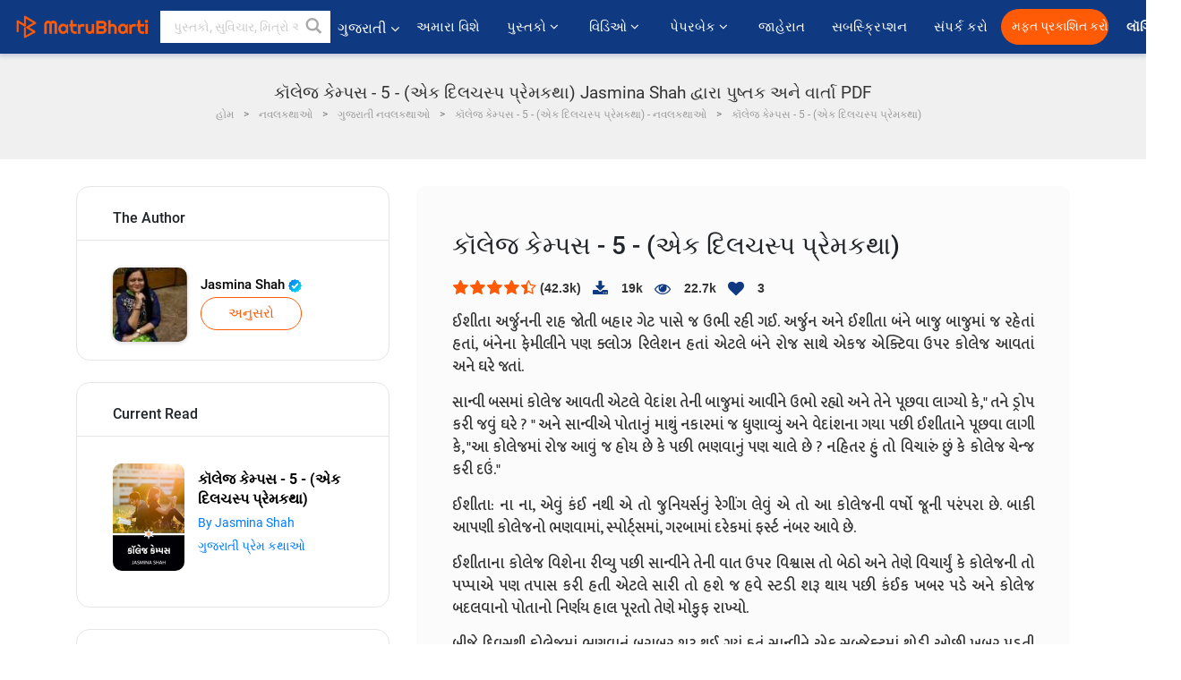

--- FILE ---
content_type: text/html; charset=UTF-8
request_url: https://gujarati.matrubharti.com/book/read/content/19921114/college-campus-5-aek-dilchasp-premkatha
body_size: 24047
content:
<!DOCTYPE html>
<html lang="gu" prefix="og: http://ogp.me/ns# fb: http://ogp.me/ns/fb# video: http://ogp.me/ns/video#">
  <head>
  	<!-- Google Tag Manager -->
		<script>(function(w,d,s,l,i){w[l]=w[l]||[];w[l].push({'gtm.start':
		new Date().getTime(),event:'gtm.js'});var f=d.getElementsByTagName(s)[0],
		j=d.createElement(s),dl=l!='dataLayer'?'&l='+l:'';j.async=true;j.src=
		'https://www.googletagmanager.com/gtm.js?id='+i+dl;f.parentNode.insertBefore(j,f);
		})(window,document,'script','dataLayer','GTM-MC2ZBLS');</script>
		<!-- End Google Tag Manager -->

	<meta charset="utf-8">
	<meta http-equiv="X-UA-Compatible" content="IE=edge">
	<meta name="viewport" content="width=device-width, initial-scale=1">
	<meta http-equiv="Content-Type" content="text/html;charset=utf-8" />
		<meta name="csrf-token" content="cv28xsDC1VtPWPjtnPzfIxtssPVhULhFsP31scoh">
		 
		<title>કૉલેજ કેમ્પસ - 5 - (એક દિલચસ્પ પ્રેમકથા) Jasmina Shah દ્વારા પુષ્તક અને વાર્તા PDF</title> 
		<meta name="keywords" content="કૉલેજ કેમ્પસ - 5 - (એક દિલચસ્પ પ્રેમકથા), કૉલેજ કેમ્પસ - 5 - (એક દિલચસ્પ પ્રેમકથા) pdf ડાઉનલોડ કરો અને વાંચો, કૉલેજ કેમ્પસ - 5 - (એક દિલચસ્પ પ્રેમકથા) ગુજરાતીમાં, Jasmina Shah ની ગુજરાતી વાર્તાઓ, Jasmina Shah નવલકથાઓ અને પુસ્તકો વાંચો અને PDFમાં ડાઉનલોડ કરો">
		<meta name="description" content="કૉલેજ કેમ્પસ - 5 - (એક દિલચસ્પ પ્રેમકથા), કૉલેજ કેમ્પસ - 5 - (એક દિલચસ્પ પ્રેમકથા) pdf ડાઉનલોડ કરો અને વાંચો, કૉલેજ કેમ્પસ - 5 - (એક દિલચસ્પ પ્રેમકથા) ગુજરાતીમાં, Jasmina Shah ની ગુજરાતી વાર્તાઓ, Jasmina Shah નવલકથાઓ અને પુસ્તકો વાંચો અને PDFમાં ડાઉનલોડ કરો">
		
	<meta name="robots" content="all, max-snippet:150,  max-video-preview :180" />
	<meta name="googlebot" content="all, max-snippet:150,  max-video-preview :180" />
	<meta name="googlebot-news" content="all, max-snippet:150,  max-video-preview :180" />
		<link rel="shortcut icon" href="https://mbweb.b-cdn.net/assets/images/favicon/favicon.ico" type="image/x-icon"> 
	<!-- <link rel="icon" href="https://mbweb.b-cdn.net/assets/images/favicon/favicon.ico" type="image/icon">  -->
	
	
	<meta name="application-name" content="Matrubharti">
	<meta property="fb:app_id" content="944887672197779" /> 
	<meta property="fb:pages" content="421544768023245" />
	<meta property="al:android:url" content="https://gujarati.matrubharti.com/book/read/content/19921114/college-campus-5-aek-dilchasp-premkatha">
    <meta property="al:android:package" content="com.nichetech.matrubharti">
    <meta property="al:android:app_name" content="Matrubharti">
	<meta property="al:ios:url" content="https://gujarati.matrubharti.com/book/read/content/19921114/college-campus-5-aek-dilchasp-premkatha" />
    <meta property="al:ios:app_store_id" content="1013445673" />
    <meta property="al:ios:app_name" content="Matrubharti" />
		
	<link rel="canonical" href="https://www.matrubharti.com/book/19921114/college-campus-5-aek-dilchasp-premkatha" />
<meta property="fb:app_id" content="944887672197779" /> 
<meta property="og:site_name" content="Matrubharti">
<meta property="og:url" content="https://gujarati.matrubharti.com/book/19921114/college-campus-5-aek-dilchasp-premkatha">
<meta property="og:title" content="કૉલેજ કેમ્પસ - 5 - (એક દિલચસ્પ પ્રેમકથા)">
<meta property="og:image" content="https://mbassets.b-cdn.net/cdni/book-cover/mb_1639384852_069993100.jpg?w=700&amp;q=50">
<meta property="og:image:type" content="image/jpeg" /> 
<meta property="og:image:alt" content="કૉલેજ કેમ્પસ - 5 - (એક દિલચસ્પ પ્રેમકથા) Jasmina Shah દ્વારા પુષ્તક અને વાર્તા PDF">
<meta property="og:description" content="ઈશીતા અર્જુનની રાહ જોતી બહાર ગેટ પાસે જ ઉભી રહી ગઈ. અર્જુન અને ઈશીતા બંને બાજુ બાજુમાં જ રહેતાં હતાં, બંનેના ફેમીલીને પણ ક્લોઝ રિલેશન હતાં એટલે બંને રોજ સાથે એકજ એક્ટિવા ઉપર કોલેજ આવતાં અને ઘરે જતાં. સાન્વી બસમાં કોલેજ આવતી એટલે વેદાંશ તેની બાજુમાં આવીને ઉભો રહ્યો અને તેને પૂછવા લાગ્યો કે,&quot; તને ડ્રોપ કરી જવું ઘરે ? &quot; અને સાન્વીએ પોતાનું માથું નકારમાં જ ધુણાવ્યું અને વેદાંશના ગયા પછી ઈશીતાને પૂછવા લાગી કે, &quot;આ કોલેજમાં રોજ આવું જ હોય છે કે પછી ભણવાનું પણ ચાલે છે ? નહિતર હું તો વિચારું છું કે કોલેજ ચેન્જ કરી દઉં.&quot; ઈશીતા: ના">
<meta property="og:type" content="article">
<meta property="og:image:width" content="600" />
<meta property="og:image:height" content="314" />
<meta property="article:publisher" content="https://www.facebook.com/matrubharti" />
<meta name="author" content="">
<meta name="twitter:card" content="photo">
<meta name="twitter:description" content="કૉલેજ કેમ્પસ - 5 - (એક દિલચસ્પ પ્રેમકથા), કૉલેજ કેમ્પસ - 5 - (એક દિલચસ્પ પ્રેમકથા) pdf ડાઉનલોડ કરો અને વાંચો, કૉલેજ કેમ્પસ - 5 - (એક દિલચસ્પ પ્રેમકથા) ગુજરાતીમાં, Jasmina Shah ની ગુજરાતી વાર્તાઓ, Jasmina Shah નવલકથાઓ અને પુસ્તકો વાંચો અને PDFમાં ડાઉનલોડ કરો">
<meta name="twitter:dnt" content="on">
<meta name="twitter:title" content="કૉલેજ કેમ્પસ - 5 - (એક દિલચસ્પ પ્રેમકથા) Jasmina Shah દ્વારા પુષ્તક અને વાર્તા PDF">
<meta name="twitter:image" content="https://mbassets.b-cdn.net/cdni/book-cover/mb_1639384852_069993100.jpg?w=700&amp;q=50">
<meta name="twitter:app:name:iphone" content="Matrubharti">
<meta name="twitter:app:id:iphone" content="1013445673">
<meta name="twitter:app:name:ipad" content="Matrubharti">
<meta name="twitter:app:id:ipad" content="1013445673">
<meta name="twitter:app:name:googleplay" content="Matrubharti">
<meta name="twitter:app:id:googleplay" content="com.nichetech.matrubharti">
<meta name="application-name" content="Matrubharti">
<meta property="fb:pages" content="421544768023245" />

<link rel="canonical" href="https://gujarati.matrubharti.com/book/read/content/19921114/college-campus-5-aek-dilchasp-premkatha" />
<link rel="alternate" hreflang="en" href="https://www.matrubharti.com/book/read/content/19921114/college-campus-5-aek-dilchasp-premkatha" />
<link rel="alternate" hreflang="gu" href="https://gujarati.matrubharti.combook/read/content/19921114/college-campus-5-aek-dilchasp-premkatha" />
<link rel="alternate" hreflang="x-default" href="https://www.matrubharti.com/book/read/content/19921114/college-campus-5-aek-dilchasp-premkatha" />
	
	<script type="text/javascript">
		var APP_URL = "https:\/\/gujarati.matrubharti.com\/"
		var webiste = "normal";
	</script>

			
		<script>window._token="cv28xsDC1VtPWPjtnPzfIxtssPVhULhFsP31scoh",window.url="https://gujarati.matrubharti.com/book/read/content/19921114/college-campus-5-aek-dilchasp-premkatha",window.save="સાચવો",window.series_available_please="write-story.series_available_please",window.minimum_four_char="ન્યૂનતમ 4 અક્ષર દાખલ કરો.",window.save_draft="તમારી વાર્તા ડ્રાફ્ટ તરીકે સાચવવામાં આવી છે",window.follow="અનુસરો",window.following="અનુસર્યા",window.thanks_rating="રેટિંગ કરવા માટે આભાર.",window.successfully_rating="રેટિંગ અને રિવ્યુ સફળતાપૂર્વક અપડેટ થઈ!",window.star_rating_error="સ્ટાર રેટિંગ ન્યૂનતમ 0.5 જરૂરી છે.",window.book_rating="કૃપા કરીને ઓછામાં ઓછા 0.5 રેટિંગ આપો",window.mobile_number_validation="તમારો મોબાઈલ નંબર એન્ટર કરો",window.enter_velid_mobile_six_char=" તમારો મોબાઇલ નંબર ઓછામાં ઓછા 6 કેરેક્ટર્સનો હોવો જોઈએ",window.download_link_success="ડાઉનલોડ લિંક સફળતાપૂર્વક તમારા મોબાઇલ નંબર પર મોકલવામાં આવી છે. કૃપા કરીને એપ્લિકેશન ડાઉનલોડ કરો.",window.login_validation="કૃપા કરી માન્ય ઇમેઇલ આઈડી / મોબાઇલ નંબર દાખલ કરો.",window.event_enter_name="કૃપા કરીને તમારું નામ દાખલ કરો",window.event_enter_email_valid="કૃપા કરી માન્ય ઈ-મેલ સરનામું દાખલ કરો.",window.email_validation="કૃપા કરીને તમારું ઇ-મેઇલ એડ્રેસ આપો",window.captcha_required="કેપ્ચા જરૂરી છે!",window.email_validation_valid="કૃપા કરીને માન્ય ઇ-મેઇલ એડ્રેસ આપો ",window.message_validation="સંદેશ દાખલ કરો.",window.enter_velid_mobile_email_six_char=" તમારું ઈમેઈલ એડ્રેસ ઓછામાં ઓછું 6 કેરેક્ટર્સનું હોવું જોઈએ",window.enter_user_name="તમારું યુઝરનેઈમ એન્ટર કરો.",window.name_already_exist="માફ કરશો, નામ પહેલાથી જ અસ્તિત્વમાં છે. કૃપા કરી બીજું એક વાપરો",window.username_not_available="આ યુઝરનેઈમ માતૃભારતી પર ઉપલબ્ધ નથી. કોઈ અન્ય યુઝરનેઈમ વિચારશો.",window.enter_user_name1="તમારું યુઝરનેઈમ એન્ટર કરો.",window.username_update_msg="તમારું યુઝરનેઈમ સફળતાપૂર્વક અપડેટ થઈ ગયું છે",window.only_number_not_allow="ફક્ત વિશિષ્ટ અક્ષરથી જ મંજૂરી નથી",window.enter_velid_mobile="કૃપા કરી માન્ય મોબાઇલ નંબર દાખલ કરો.",window.valid_enter_otp="માન્ય OTP દાખલ કરો",window.special_character_is_not="વિશિષ્ટ અક્ષરને પહેલા અથવા છેલ્લી મંજૂરી નથી",window.contains_invilid="અમાન્ય અક્ષરો શામેલ છે.",window.can_not_be_all="બધા નંબરો હોઈ શકતા નથી.",window.consecutive_special="અનુકૂલનશીલ વિશિષ્ટ અક્ષરોને મંજૂરી નથી",window.please_enter_name="કૃપા કરી તમારું નામ દાખલ કરો",window.select_category="કૃપા કરીને શ્રેણી પસંદ કરો",window.select_language="કૃપા કરીને ભાષા પસંદ કરો",window.select_tag="શ્રેણી પસંદ કરશો",window.tag_language="ભાષા અને શ્રેણી પસંદ કરશો",window.file_not_support="write-story.file_not_support",window.title_add_to_favorite="મનપસંદ યાદીમાં ઉમેરવા માટે ",window.added_to_favorite_list="મનપસંદ યાદીમાં ઉમેરવા માટે",window.title_remove_from_favorite="મનપસંદ યાદીમાંથી દૂર કરવા માટે ",window.favourite_list_msg_remove="મનપસંદ યાદીમાંથી દૂર કરવા માટે",window.allow_only_100_charecter="common.allow_only_100_charecter",window.give_rating="રેટિંગ આપશો",window.sending="મોકલાઈ રહ્યું છે",window.send_review="રિવ્યુ મોકલો",window.limit_bites_word="મહત્તમ શબ્દ મર્યાદા 500 છે.",window.special_charecter_error="ખાસ પાત્રને મંજૂરી આપવી જોઈએ નહીં",window.username_validation_four="યુઝરનેમમાં 4 અક્ષર હોવા જરૂરી છે",window.username_validation_fifty=" યુઝરનેઈમની લંબાઈ 50 અક્ષરથી ઓછી હોવી જોઈએ",window.languageName="gujarati";</script>

	<link media="all" rel="stylesheet" href="https://mbweb.b-cdn.net/assets/web/css/font-awesome.min.css?v=8.1" async defer/>
    <!-- <link rel="stylesheet" href="https://mbweb.b-cdn.net/assets/css/bootstrap.min.css" /> -->
    <link media="all" rel="stylesheet" href="https://mbweb.b-cdn.net/assets/bootstrap/bootstrap.min.css"/>
	 <link media="all" href='https://fonts.googleapis.com/css?family=Poppins' rel='stylesheet' type='text/css'>
    <!-- <link rel="stylesheet" href="https://cdn.jsdelivr.net/npm/bootstrap@4.0.0/dist/css/bootstrap.min.css" integrity="sha384-Gn5384xqQ1aoWXA+058RXPxPg6fy4IWvTNh0E263XmFcJlSAwiGgFAW/dAiS6JXm" crossorigin="anonymous"> -->

	<link rel="stylesheet" href="https://mbweb.b-cdn.net/assets/css/jquery-ui.css?v=8.1" />
	<link rel="stylesheet" media="all" href="https://mbweb.b-cdn.net/assets/dist/common_for_all_site.css?v=8.1" async/>
	
		
	<link rel="stylesheet" href="https://mbweb.b-cdn.net/assets/dist/main.css?v=8.1">  
<link rel="stylesheet" href="https://mbweb.b-cdn.net/assets/dist/maudio.css?v=8.1">  
<link rel="stylesheet" href="https://mbweb.b-cdn.net/assets/dist/flashy.min.css?v=8.1">
<style type="text/css">.previous{color:black}.next{color:white}.round{border-radius:50%}</style>

<style type="text/css">
	.contentimage-div{margin:0 auto;text-align:center!important;display:block}
	.contentimage-div .contentimage-title{font-size:25px!important}
	.contentimage-div .animated-img{width:100%;max-width:300px}
	.contentimage-div .upgrade-btn{width:120px;height:40px;position:relative;color:#fff!important;border:0;border-radius:20px;font-family:'Heebo',sans-serif!important;font-size:14px!important;margin-top:0;font-stretch:normal;font-style:normal;line-height:2;letter-spacing:normal;text-align:center;background-color:#ff5a06}
	.download_app{padding:10px 0}
	.contentimage-div h1,.contentimage-div h2{text-align:center}
	.contentimage-div p{text-align:center!important;padding-top:10px}
</style>
	
	 
	
	<link rel="stylesheet" media="all" href="https://mbweb.b-cdn.net/assets/css/star-rating.min.css?v=8.1" />
		
		<link rel="stylesheet" media="all" href="https://mbweb.b-cdn.net/assets/dist/navigation.css?v=8.1" />
	<link rel="stylesheet" media="all" href="https://mbweb.b-cdn.net/assets/dist/common-web.css?v=8.1" />

		
	<script async src="https://cdn.zipy.ai/sdk/v1.0/zipy.min.umd.js" crossorigin="anonymous"></script> <script> window.zipy && window.zipy.init('d900b678');</script>

			 
	<script src="https://mbweb.b-cdn.net/js/jquery-3.3.1.min.js?v=8.1"></script>
	<script type="text/javascript" src="https://mbweb.b-cdn.net/js/maudio.js?v=8.1"></script>
	<!-- flashy.min.js marge in maudio.js -->
	<!-- <script type="text/javascript" src="https://mbweb.b-cdn.net/js/flashy.min.js?v=8.1"></script> -->
	<script>
		window.displayMessageFlag=true,window.nextPrevFlag=true,window.insertFlag=true,window.playoneonClick=true,window.issingleplayaudio=true,window.volume="",window.checkSeriesLength="",window.daynamicMp3="",window.BookName="",window.previousIndex="",window.checkisSeries="",window.duration="",window.prefix="https://mbcdn1.b-cdn.net/",window.prviousIcon="https://mbweb.b-cdn.net/assets/images/previous.svg",window.nextIcon="https://mbweb.b-cdn.net/assets/images/next.svg";

		$(document).on('click',".bottom-book-previous",function(){ fbq('track', 'Previous book read'); });
		$(document).on('click',".bottom-book-next",function(){ fbq('track', 'Next book read'); });
		$('.listen-blue-btn').click(function(){ fbq('track', 'Listen Audio'); })
		$(document).ready(function(){
			$('#playmusic').click(function(){
				if(window.playoneonClick){
					$(this).remove();
					$('.appendname').fadeIn();
					window.playoneonClick = false;
					$('#app').css("display","block");
					$('.play').click();
					updateTime();
				}
			});
			$('[class=flashy__success]').click(function() {
				flashy(window.message, { type : 'flashy__info' });
			});
			window.checkisSeries  = "1";
			var booklist = "[]";
			var Mp3Array  = JSON.parse(booklist.replace(/&quot;/g,'"'));
			window.curruntBookdatas = Mp3Array;
			var datareverse		 = "[]";
			var Mp3Arrayreverse  = JSON.parse(datareverse.replace(/&quot;/g,'"'));
			window.reversedata   = Mp3Arrayreverse;
			if(window.checkisSeries){
				var Mp3Arrayreverse  = JSON.parse(datareverse.replace(/&quot;/g,'"'));
				window.reversedata   = Mp3Arrayreverse;
			}
			var ebook_mp3_name = "";
			var book_id  = "19921114";
			window.curruntBook = book_id;
			window.checkSeriesLength = "0";
			audioInit(ebook_mp3_name);
			$('audio').on('playing',function(){
				if(window.displayMessageFlag){
					window.displayMessageFlag = false;	
					window.message = window.curruntBookdatas[book_id].book_title;
					$('[class=flashy__success]').click();
					$('.appendname').fadeIn();
					$('#parentmp3').addClass("BookAudioPlayer");
					$('.appendname').html(curruntBookdatas[book_id].book_title)
				}
			})
			$('audio').on('ended',function(){ commonTimeUpdate("2","1"); });
		$('audio').on('ended',function(){ /*alert("asd"); next();*/ });
			$('audio').on('ratechange',function(){ console.log('ratechange') });
			$('audio').on('suspend',function(){ console.log('suspend') });
		});
	</script>
	<script type="text/javascript" src="https://mbweb.b-cdn.net/js/audioconfig.js?v=8.1"></script>
		
		<script async src="https://accounts.google.com/gsi/client"></script>
    <meta name="google-signin-scope" content="profile email">
    <meta name="google-signin-client_id" content="157969769344-3s1n3pu45gnbrq4nds2ga67mc7edlkkl.apps.googleusercontent.com">
	<script async defer src="https://apis.google.com/js/platform.js?onload=init"></script>
		
	<!-- ANALYTICS -->
	<script>
	(function(i,s,o,g,r,a,m){i['GoogleAnalyticsObject']=r;i[r]=i[r]||function(){
	(i[r].q=i[r].q||[]).push(arguments)},i[r].l=1*new Date();a=s.createElement(o),
	m=s.getElementsByTagName(o)[0];a.async=1;a.src=g;m.parentNode.insertBefore(a,m)
	})(window,document,'script','https://mbweb.b-cdn.net/js/analytics.js','ga');

	ga('create', 'UA-59726154-1', 'auto');
	ga('send', 'pageview');
	</script>	<!-- Facebook Pixel Code -->
	<script>
		!function(h,a,i,c,j,d,g){if(h.fbq){return}j=h.fbq=function(){j.callMethod?j.callMethod.apply(j,arguments):j.queue.push(arguments)};if(!h._fbq){h._fbq=j}j.push=j;j.loaded=!0;j.version="2.0";j.queue=[];d=a.createElement(i);d.async=!0;d.src=c;g=a.getElementsByTagName(i)[0];g.parentNode.insertBefore(d,g)}(window,document,"script","https://connect.facebook.net/en_US/fbevents.js");
		fbq('init', '2438210503110048'); 
		fbq('track', 'PageView');
		//fbq('set', 'autoConfig', 'false');
	</script>
	<noscript> <img height="1" width="1" src="https://www.facebook.com/tr?id=2438210503110048&ev=PageView&noscript=1"/> </noscript>
	<!-- End Facebook Pixel Code -->
			<script async src="https://pagead2.googlesyndication.com/pagead/js/adsbygoogle.js?client=ca-pub-6029153700986991"
     crossorigin="anonymous"></script>
</head>
<body class="mbvishesh">
	<!-- Google Tag Manager (noscript) -->
	<noscript>
		<iframe src="https://www.googletagmanager.com/ns.html?id=GTM-MC2ZBLS"	height="0" width="0" style="display:none;visibility:hidden"></iframe>
	</noscript>
	<!-- End Google Tag Manager (noscript) -->
		
	<div id="divLoading"></div>
	
	 
    
    <div class="modal fade modal_app" id="conformationPopup" role="dialog">
	  <div class="modal-dialog">
		<div class="modal-content">
		  <div class="modal-header"> <button type="button" class="close" data-dismiss="modal">&times;</button> </div>
		  <div class="modal-body">
			<a href="https://apps.matrubharti.com"><button class="btn btn-info"><i class="fa fa-download" aria-hidden="true"></i> Download Our App</button></a>
			<div class="or-line"> <span>OR</span> </div>
			<button class="btn btn-info" data-dismiss="modal"><i class="fa fa-play" aria-hidden="true"></i> Continue On Web</button>
		  </div>
		</div>
	  </div>
	</div>
	
	<div id="dialog-message" title="Link Sent" style="display:none;"><p> The Download Link has been successfully sent to your Mobile Number. Please Download the App.</p></div>
	
	<div class="common_loader" style="display:none;"><p><img style="height:100px;" src="https://mbweb.b-cdn.net/assets/images/loader1.gif" alt="માતૃભારતી Loading..."></p></div>
	
	<!-- Header -->
	<div class="modal fade" id="limitPlan" role="dialog" >
  <div class="modal-dialog">
	<div class="modal-content">
	  <div class="modal-header"><button type="button" class="close" data-dismiss="modal">&times;</button></div>
	  <div class="modal-body">Your daily story limit is finished please upgrade your plan</div>
	  <a href="/subscription">Yes</a>         
	  <button type="button" class="close" data-dismiss="modal">No</button>      
	</div>
  </div>
</div>

 
<nav class="navbar navbar-expand-lg navbar-inverse customnav darkHeader stick-nav top-header">
  <div class="container-fluid">
	<div class="row-flex">
	  <div class="navbar-header inner-page-header align-items-center">
		<!-- <button type="button" class="navbar-toggle collapsed" data-toggle="collapse" data-target="#navbar" aria-expanded="false" aria-controls="navbar">
		  <span class="sr-only">Toggle navigation</span>
		  <span class="icon-bar"></span>
		  <span class="icon-bar"></span>
		  <span class="icon-bar"></span>
		</button>
		 -->
				  <a class="navbar-brand" href="https://gujarati.matrubharti.com"><img src="https://mbweb.b-cdn.net/mail/logo_2_0_orange.png" class="inner-display" alt="માતૃભારતી" title="માતૃભારતી" style="height: 26px;"/></a>
		
		
		 
		  <div class="search-main inner-display">
						  			  	<form method="GET" action="https://gujarati.matrubharti.com/search" accept-charset="UTF-8" id="search0">
			  						<div class="input-group">
			  <input type="keyword" name="keyword" aria-label="keyword" placeholder=" પુસ્તકો, સુવિચાર, મિત્રો અને વિશેષ વિડિઓ સર્ચ કરો " maxlength="150" class="search form-control white-bg" id="keyword0">
			  <button type="submit" role="button" aria-label="search" class="">
				<svg width="20" height="20" viewBox="0 0 17 18" class="" xmlns="http://www.w3.org/2000/svg"><g fill="#4a4a4a" fill-rule="evenodd"><path class="_2BhAHa" d="m11.618 9.897l4.225 4.212c.092.092.101.232.02.313l-1.465 1.46c-.081.081-.221.072-.314-.02l-4.216-4.203"></path><path class="_2BhAHa" d="m6.486 10.901c-2.42 0-4.381-1.956-4.381-4.368 0-2.413 1.961-4.369 4.381-4.369 2.42 0 4.381 1.956 4.381 4.369 0 2.413-1.961 4.368-4.381 4.368m0-10.835c-3.582 0-6.486 2.895-6.486 6.467 0 3.572 2.904 6.467 6.486 6.467 3.582 0 6.486-2.895 6.486-6.467 0-3.572-2.904-6.467-6.486-6.467"></path></g></svg>
			  </button>
			</div>
			</form>
		  </div>
				
	    <ul class="language-selection" id="lang_ddr">
		  <li class="dropdown">
			<a href="#" class="dropdown-toggle align-items-center" data-toggle="dropdown" role="button" aria-haspopup="true" aria-expanded="false">
			  ગુજરાતી			<i class="fa fa-angle-down" style="margin:0 4px"></i></a>
						<ul class="dropdown-menu" onClick="facebookpixel_lang()" style="">
			  <li class=""><a href="https://www.matrubharti.com/" data-value="English">English</a></li>
			  <li class=""><a href="https://hindi.matrubharti.com/" data-value="हिंदी">हिंदी</a></li>  
			  <li class="active"><a href="https://gujarati.matrubharti.com/" data-value="ગુજરાતી">ગુજરાતી</a></li>
			  <li class=""><a href="https://marathi.matrubharti.com/" data-value="मराठी">मराठी</a></li>
			  <li class=""><a href="https://tamil.matrubharti.com/stories/new-released" data-value="தமிழ்">தமிழ்</a></li>
			  <li class=""><a href="https://telugu.matrubharti.com/stories/new-released" data-value="తెలుగు">తెలుగు</a></li>
			  <li class=""><a href="https://bengali.matrubharti.com/stories/new-released" data-value="বাংলা">বাংলা</a></li>
			  <li class=""><a href="https://malayalam.matrubharti.com/stories/new-released" data-value="മലയാളം">മലയാളം</a></li>
			  <li class=""><a href="https://kannada.matrubharti.com/stories/new-released" data-value="ಕನ್ನಡ">ಕನ್ನಡ</a></li>
			  <li class=""><a href="https://urdu.matrubharti.com/stories/new-released" data-value="اُردُو">اُردُو</a></li>
			  <!-- <li class=""><a href="https://french.matrubharti.com/" data-value="français">français</a></li>
			  <li class=""><a href="https://spanish.matrubharti.com/" data-value="Español">Español</a></li> -->
			</ul> 
		  </li>
		</ul>
		<a rel="noopener" aria-label="matrubharti app" href="https://apps.matrubharti.com"><div class="appIcon"></div></a>
	  </div>
	  
	  <div class="header-right align-items-center">
		<div id="navbar" class="collapse navbar-collapse inner-page-nav" style="">
		  <ul class="nav navbar-nav align-items-center">
		  	<li class=""><a class="btn-hover nav-link" href="https://gujarati.matrubharti.com/about-us">અમારા વિશે</a></li>
		  
			<!-- <li class="vishesh_mega_menu align-items-center">
				<a href="http://bitesapp.in/" class="dropdown-toggle js-activated disabled btn-hover" >સુવિચાર <i class="fa fa-angle-down"></i> </a>
				<ul class="dropdown-menu">
					<li class="sub_ddr">
					  <ul>
						<li><a href="http://bitesapp.in/" target="_blank">ટ્રેન્ડિંગ સુવિચાર</a></li>
						<li><a href="https://video.matrubharti.com/" target="_blank">શોર્ટ વિડિઓ</a></li>
						<li></li>
					  </ul>
					</li>
				</ul>
			</li> -->
			
						  <li class="vishesh_mega_menu align-items-center">
				<a href="https://gujarati.matrubharti.com/novels" class="dropdown-toggle js-activated disabled btn-hover" >પુસ્તકો <i class="fa fa-angle-down"></i> </a>
				<ul class="dropdown-menu">
					<li class="sub_ddr">
					  <ul>
						<li><a href="https://gujarati.matrubharti.com/novels" target="_blank">નવી નવલકથાઓ</a></li>
						<li><a href="https://gujarati.matrubharti.com/stories/new-released" target="_blank">નવી વાર્તાઓ</a></li>
						<li><a href="https://gujarati.matrubharti.com/novels/best-novels" target="_blank">શ્રેષ્ઠ વેચાણ</a></li>
						<li><a href="https://gujarati.matrubharti.com/authors/top100" target="_blank">શ્રેષ્ઠ લેખક</a></li>
						<li><a href="https://gujarati.matrubharti.com/benefits-to-authors" target="_blank">લેખકના લાભો</a></li>
						<li><a href="https://gujarati.matrubharti.com/faq" target="_blank">FAQ</a></li>
					  </ul>
					</li>
				</ul>
			  </li>
			
			
<li class="vishesh_mega_menu align-items-center">
				<a href="https://gujarati.matrubharti.com/videos" class="btn-hover" >વિડિઓ <i class="fa fa-angle-down"></i> </a>
				<ul class="dropdown-menu">
					<li class="sub_ddr">
					  <ul>
						<li><a href="https://gujarati.matrubharti.com/videos/top-trending" target="_blank">સૌથી વધુ ટ્રેન્ડિંગ</a></li>
						<li><a href="https://gujarati.matrubharti.com/videos/short-films" target="_blank">ટૂંકી ફિલ્મો</a></li>
						<li><a href="https://gujarati.matrubharti.com/videos/drama" target="_blank">ડ્રામા</a></li>
						<!-- <li><a href="https://gujarati.matrubharti.com/authors/top100" target="_blank">ઇન્ટરવ્યુ</a></li> -->
						<li><a href="https://gujarati.matrubharti.com/videos/poem" target="_blank">કવિતા</a></li>
						<li><a href="https://gujarati.matrubharti.com/videos/comedy" target="_blank">કોમેડી</a></li>
					  </ul>
					</li>
				</ul>
			  </li>
 			<li class="vishesh_mega_menu align-items-center">
				<a href="https://gujarati.matrubharti.com/paperback" class="dropdown-toggle js-activated disabled btn-hover" >પેપરબેક <i class="fa fa-angle-down"></i> </a>
				<ul class="dropdown-menu">
					<li class="sub_ddr">
					  <ul>
						<li><a href="https://gujarati.matrubharti.com/book-publish" target="_blank">પેપરબેક પ્રકાશિત કરો</a></li>
						<li><a href="https://www.amazon.in/s?i=merchant-items&me=AXT2ZKR2O5GG1" target="_blank">પેપરબેક ખરીદો</a></li>
					  </ul>
					</li>
				</ul>
			  </li>
			<!-- <li class="align-items-center"><a target="_blank" class="btn-hover" href="https://gujarati.matrubharti.com/videos">વિડિઓ</a></li> -->
			 <!--  <li class="vishesh_mega_menu align-items-center">
				<a href="https://gujarati.matrubharti.com/videos" class="dropdown-toggle js-activated disabled btn-hover">વિડિઓ <i class="fa fa-angle-down"></i> </a>
				<ul class="dropdown-menu mega-dropdown-menu">
					<li class="sub_ddr">
						<ul>
							<li><a href="https://gujarati.matrubharti.com/videos/motivational">પ્રેરણાત્મક</a></li>
							<li><a href="https://gujarati.matrubharti.com/videos/natak">નાટક</a></li>
							<li><a href="https://gujarati.matrubharti.com/videos/sangeet">સંગીત</a></li>
							<li><a href="https://gujarati.matrubharti.com/videos/mushayra">મુશાયરા</a></li>
							<li><a href="https://gujarati.matrubharti.com/videos/web-series">વેબ સીરીઝ</a></li>
							<li><a href="https://gujarati.matrubharti.com/videos/short-films">શોર્ટ ફિલ્મ્સ</a></li>
						</ul>
					</li>
				</ul>
			  </li> -->
			
			  <!-- <li class="align-items-center"><a class="btn-hover" href="https://blog.matrubharti.com/category/writing-competitions/" target="_blank">સ્પર્ધાઓ</a></li> -->
						
			<li class="align-items-center"><a target="_blank" class="btn-hover" href="https://gujarati.matrubharti.com/advertiser">જાહેરાત</a></li>
			
			<li class="align-items-center"><a target="_blank" class="btn-hover" href="https://gujarati.matrubharti.com/subscription">સબસ્ક્રિપ્શન</a></li>
			
			<li class="align-items-center"><a target="_blank" class="btn-hover" href="https://gujarati.matrubharti.com/contact">સંપર્ક કરો</a></li>
		  </ul>   
		  
		</div>

		<div class="right-items align-items-center">
		  		  
		  <div class="write-now">
						  <a href="https://gujarati.matrubharti.com/benefits-to-authors" class="btn btn-hover-blue">મફત પ્રકાશિત કરો</a>
					  </div>   
		 
		  			   
				<div class="sing_in">
					<ul><li><a href="#" data-toggle="modal" data-target="#loginmodal" data-dismiss="modal" onClick="facebookpixel()">લૉગિન </a></li></ul>
				</div> 
			  					</div>
	  </div>
	</div>
</nav>
	
	
	
	<!-- Body -->
	<section class="book-read-main">
    <!-- <div class="booknames-head">
	  <div class="container">
		<article>
		  <div class="row">
			<div class="col-md-12">
			  <div class="popular-book-section book-names">
				<ul class="headeraudio">
				  <li title="કૉલેજ કેમ્પસ - 5 - (એક દિલચસ્પ પ્રેમકથા)">
					<a href="https://gujarati.matrubharti.com/book/19921114/college-campus-5-aek-dilchasp-premkatha"> <img class="book-image" src="https://mbassets.b-cdn.net/cdni/book-cover/mb_1639384852_069993100.jpg?w=250&amp;q=50" onError="this.src='https://mbassets.b-cdn.net/cdni/book-cover/mb_no_cover.png?w=130&amp;q=55'" alt="કૉલેજ કેમ્પસ - 5 - (એક દિલચસ્પ પ્રેમકથા)" loading="lazy" /> </a>
					<div class="book-text">
					  <h6><a href="https://gujarati.matrubharti.com/book/19921114/college-campus-5-aek-dilchasp-premkatha">કૉલેજ કેમ્પસ - 5 - (એક દિલચસ્પ પ્રેમકથા)</a></h6>
					  <p><a class="author-name" href="https://gujarati.matrubharti.com/jasminashah5090">Jasmina Shah</a>  <img class="verified" src="https://mbweb.b-cdn.net/assets/images/verified_icon.svg" alt="માતૃભારતી ચકાસાયેલ" /> </p>
					</div>
				  </li>
				</ul>
			  </div>
			</div>
		  </div>
		</article>
	  </div>
	</div> -->

	<div class="clearfix"></div>
	<section class="new-breadcrumb">
		<div class="container">	
			<div class="row">	
				<div class="col-md-12">
					<div class="meta_parent mb-0">     
						<h1 class="mb-0">કૉલેજ કેમ્પસ - 5 - (એક દિલચસ્પ પ્રેમકથા) Jasmina Shah દ્વારા પુષ્તક અને વાર્તા PDF</h1>
						<!-- Breadcrumb -->
						<ol class="breadcrumb commonbreadcrumb" itemscope itemtype="http://schema.org/BreadcrumbList">

						
								<li class="breadcrumb-item" itemprop="itemListElement" itemscope itemtype="http://schema.org/ListItem">
									<meta itemprop="position" content="1"/>
									<a itemprop="item" href="https://gujarati.matrubharti.com"><span itemprop="name">હોમ</span></a>
								</li>
								<li class="breadcrumb-item" itemprop="itemListElement" itemscope itemtype="http://schema.org/ListItem">
									<meta itemprop="position" content="2"/>
									<a itemprop="item" href="https://gujarati.matrubharti.com/novels"><span itemprop="name">નવલકથાઓ</span></a>
								</li>
								<li class="breadcrumb-item" itemprop="itemListElement" itemscope itemtype="http://schema.org/ListItem">
									<meta itemprop="position" content="3"/>
									<a itemprop="item" href="https://gujarati.matrubharti.com/novels/gujarati"><span itemprop="name">ગુજરાતી નવલકથાઓ</span></a>
								</li>
								<li class="breadcrumb-item" itemprop="itemListElement" itemscope itemtype="http://schema.org/ListItem">
									<meta itemprop="position" content="3"/>
									<a itemprop="item" href="https://gujarati.matrubharti.com/novels/29485/college-campus-5-aek-dilchasp-premkatha-by-jasmina-shah"><span itemprop="name">કૉલેજ કેમ્પસ - 5 - (એક દિલચસ્પ પ્રેમકથા) - નવલકથાઓ</span></span></a>
								</li>
								<li class="breadcrumb-item active" itemprop="itemListElement" itemscope itemtype="http://schema.org/ListItem">
									<meta itemprop="position" content="4"/>
									<a itemprop="item" href="https://gujarati.matrubharti.com/book/read/content/19921114/college-campus-5-aek-dilchasp-premkatha"><span itemprop="name">કૉલેજ કેમ્પસ - 5 - (એક દિલચસ્પ પ્રેમકથા)</span></a>
								</li>
								
								
							</ol>
					</div>   
				</div>
			</div>
		</div>
	</section>

	<div class="book-readmiddle">
		<div class="container">
						
						<article>
				<div class="row">
					<input type="hidden" value="19921114" id="book_id" name="book_id" >
					<input type="hidden" value="college-campus-5-aek-dilchasp-premkatha" id="book_id_title" name="book_id_title" >
					<div class="text-left"> <!-- For the size 160x600 -->
<style>
.example_responsive_2 { width: 160px; height: 60px; }
@media(min-width: 500px) { .example_responsive_2 { width: 160px; height: 60px; } }
@media(min-width: 800px) { .example_responsive_2 { width: 200px; height: 60px; } }
</style>

<script async src="https://pagead2.googlesyndication.com/pagead/js/adsbygoogle.js?client=ca-pub-6029153700986991"
     crossorigin="anonymous"></script>
<!-- MB-New-Ad-Header -->
<ins class="adsbygoogle"
     style="display:block; text-align: center;"
     data-ad-client="ca-pub-6029153700986991"
     data-ad-slot="5896261999"
     data-ad-format="auto"
     data-full-width-responsive="true"></ins>
<script>
     (adsbygoogle = window.adsbygoogle || []).push({});
</script> </div>
					<div class="col-md-4">
						<div class="book-categories mb-4">
							<h5 class="book-categories-title">The Author</h5>
							<div class="follow-board-text center-block">
								<div class="author-det-new">
									<a href="https://gujarati.matrubharti.com/jasminashah5090"> 
										<img class="carousal-img user-sidebar-image" src="https://mbassets.b-cdn.net/cdni/avtar-u/1639323503_019178200.jpg?w=100&amp;q=50" onError="this.src='https://mbweb.b-cdn.net/images/nouser.png' " alt="Jasmina Shah profile" title="Jasmina Shah profile"> 
									</a>
									<div class="auth-cap-new"><p> 
										<a href="https://gujarati.matrubharti.com/jasminashah5090">Jasmina Shah  <img class="verified" src="https://mbweb.b-cdn.net/assets/images/verified_icon.svg" alt="માતૃભારતી ચકાસાયેલ" />  	
										  						<a class="btn-mb btn-orange follow-btn" href="javascript:void(0);" data-toggle="modal" data-target="#loginmodal" data-dismiss="modal"> અનુસરો</a>
					  	
						
										</div>

									</div>

									


								</div>
							</div>

							<div class="book-categories mb-4">
								<h5 class="book-categories-title">Current Read</h5>
								<ul class="book-categories-ul">
									<li class="cat-item cat-item-book">
										<div class="cat-list-inner">
											<a href="">
												<img onError="this.src='https://mbassets.b-cdn.net/cdni/book-cover/mb_no_cover.png?w=130&amp;q=55'" src="https://mbassets.b-cdn.net/cdni/book-cover/mb_1639384852_069993100.jpg?w=160&amp;q=90" alt="Jasmina Shah profile" title="Jasmina Shah profile" loading="lazy" >
											</a>
											<div class="cat-content">
												<a class="cat-title" href=""><span>કૉલેજ કેમ્પસ - 5 - (એક દિલચસ્પ પ્રેમકથા)</span></a>
												<a href="https://gujarati.matrubharti.com/jasminashah5090" class="by-auth">By Jasmina Shah</a>
												<p class="ser-details">
												<a href="												https://gujarati.matrubharti.com/stories/love-stories
												 
												">
																	ગુજરાતી પ્રેમ કથાઓ
								 </p></a>
											</div>
										</div>
									</li>
								</ul>
							</div>


							<div class="book-categories mb-4">
								<h5 class="book-categories-title">Share</h5>
								<ul class="book-categories-ul">
									<li class="cat-item cat-item-book">
										<a href="javascript:void();" onClick="window.open('https://www.facebook.com/sharer/sharer.php?u=https://gujarati.matrubharti.com/book/19921114/college-campus-5-aek-dilchasp-premkatha', 'facebook', 'menubar=no, toolbar=no, resizable=yes, scrollbars=yes, width=600, height=600, left=500, top=130');" class="share-buttons share-button-fb"> 
											<i class="fa fa-facebook"></i> Facebook</a>
										</li>

										<li class="cat-item cat-item-book">
											<a href="javascript:void();" onClick="window.open('https://twitter.com/intent/tweet?url=https://gujarati.matrubharti.com/book/19921114/college-campus-5-aek-dilchasp-premkatha', 'twitter', 'menubar=no,toolbar=no,resizable=yes,scrollbars=yes,width=600,height=600,left=500,top=130');" class="share-buttons share-button-tw">
												<i class="fa fa-twitter"></i>
											Twitter</a>
										</li>

										<li class="cat-item cat-item-book">
											<a href="javascript:void();" onClick="window.open('https://api.whatsapp.com/send?phone=&text=https://gujarati.matrubharti.com/book/19921114/college-campus-5-aek-dilchasp-premkatha', 'whatsapp', 'menubar=no,toolbar=no,resizable=yes,scrollbars=yes,width=700,height=600,left=500,top=130');" class="share-buttons share-button-wp"><i class="fa fa-whatsapp"></i>Whatsapp</a>
										</li>

									</ul>
								</div>


								<div class="book-categories mb-4">
									<h5 class="book-categories-title">Featured Books</h5>
									<ul class="book-categories-ul">

										<!-- STATIC DATA -->
																				<!-- end -->

																				<li class="cat-item cat-item-book">
											<div class="cat-list-inner">
												<a href="https://gujarati.matrubharti.com/book/19987056/a-journey-of-memories-ranjan-kumar-desai-16-by-ramesh-desai">
													<!-- <img src="https://mbassets.b-cdn.net/cdni/book-cover/1766125124_018730200.jpg?w=250&amp;q=50"> -->
												</a>
												<div class="cat-content">
													<a class="cat-title" href="https://gujarati.matrubharti.com/book/19987056/a-journey-of-memories-ranjan-kumar-desai-16-by-ramesh-desai"><span>યાદોં ની સહેલગાહ - રંજન કુમાર દેસાઈ - (16)</span></a>
													<p>
													                            પ્રકરણ -16       અમારા સંબંધો વધ...</p>

												</div>
											</div>
										</li>
																				<li class="cat-item cat-item-book">
											<div class="cat-list-inner">
												<a href="https://gujarati.matrubharti.com/book/19987334/padchhayo-18-by-umakant-mevada">
													<!-- <img src="https://mbassets.b-cdn.net/cdni/book-cover/mb_1763623212_025188800.jpg?w=250&amp;q=50"> -->
												</a>
												<div class="cat-content">
													<a class="cat-title" href="https://gujarati.matrubharti.com/book/19987334/padchhayo-18-by-umakant-mevada"><span>પડછાયો: એક પેઢીના સ્વપ્નનો વારસો - 18</span></a>
													<p>
													️ પ્રકરણ ૧૮: આશાઓનું આકાશ અને કુદરતનો વળાંકવિસ્મયનો પત્ર મળ્...</p>

												</div>
											</div>
										</li>
																				<li class="cat-item cat-item-book">
											<div class="cat-list-inner">
												<a href="https://gujarati.matrubharti.com/book/19987189/love-at-first-sight-14-by-sanjay">
													<!-- <img src="https://mbassets.b-cdn.net/cdni/book-cover/mb_1762153079_002866300.jpg?w=250&amp;q=50"> -->
												</a>
												<div class="cat-content">
													<a class="cat-title" href="https://gujarati.matrubharti.com/book/19987189/love-at-first-sight-14-by-sanjay"><span>સ્નેહ ની ઝલક - 14</span></a>
													<p>
													જ્યારે પ્રેમ પથદર્શક બનેરાત ફરી એકવાર મારી બારી સુધી આવી હતી...</p>

												</div>
											</div>
										</li>
																				<li class="cat-item cat-item-book">
											<div class="cat-list-inner">
												<a href="https://gujarati.matrubharti.com/book/19986325/takshshila-24-by-">
													<!-- <img src="https://mbassets.b-cdn.net/cdni/book-cover/mb_1742292712_009423800.jpg?w=250&amp;q=50"> -->
												</a>
												<div class="cat-content">
													<a class="cat-title" href="https://gujarati.matrubharti.com/book/19986325/takshshila-24-by-"><span>તક્ષશિલા - સિટી ઓફ નૉલેજ - 24</span></a>
													<p>
													તક્ષશિલાના આંગણે વિજયનો મહોત્સવ તો હતો, પણ એ ઉત્સવની પાછળ રણ...</p>

												</div>
											</div>
										</li>
																				<li class="cat-item cat-item-book">
											<div class="cat-list-inner">
												<a href="https://gujarati.matrubharti.com/book/19987153/amdawad-by-desai-mansi">
													<!-- <img src="https://mbassets.b-cdn.net/cdni/book-cover/1768494047_043389000.jpg?w=250&amp;q=50"> -->
												</a>
												<div class="cat-content">
													<a class="cat-title" href="https://gujarati.matrubharti.com/book/19987153/amdawad-by-desai-mansi"><span>અમદાવાદ ના રસ્તા</span></a>
													<p>
													અમદાવાદના રસ્તા: &amp;#39;વિકાસ&amp;#39;ના ખાડામાં હોમાતું જનજીવનલેખ...</p>

												</div>
											</div>
										</li>
																				<!-- <li class="cat-item cat-item-book">
											<div class="cat-list-inner">
												<a href="">
													<img src="https://mbassets.b-cdn.net/cdni/book-cover/mb_1692178314_062971000.jpg?w=250&amp;q=50">
												</a>
												<div class="cat-content">
													<a class="cat-title" href=""><span>Rich Dad Poor Dad</span></a>
													<p>Sed voluptatem neque mollitia possimus. Ut quia </p>

												</div>
											</div>
										</li>

										<li class="cat-item cat-item-book">
											<div class="cat-list-inner">
												<a href="">
													<img src="https://mbassets.b-cdn.net/cdni/book-cover/1600254945_091585700.jpg?w=250&amp;q=50">
												</a>
												<div class="cat-content">
													<a class="cat-title" href=""><span>Rich Dad Poor Dad</span></a>
													<p>Sed voluptatem neque mollitia possimus. Ut quia </p>

												</div>
											</div>
										</li> -->


									</ul>
								</div>

<!-- category -->
<div class="book-categories mt-4">
											<h5 class="book-categories-title">શ્રેણી</h5>
											<ul class="book-categories-ul">
																																																
												<li class="cat-item">

													<div class="form-check" onclick="window.location='https://gujarati.matrubharti.com/stories/short-stories'" style="cursor:pointer;">
														<input type="checkbox" class="form-check-input" style="cursor:pointer;">
														<label class="form-check-label" for="ExampleCheck1" style="cursor:pointer;">વાર્તા</label>
													</div>

												</li>
												
																																				
												<li class="cat-item">

													<div class="form-check" onclick="window.location='https://gujarati.matrubharti.com/stories/spiritual-stories'" style="cursor:pointer;">
														<input type="checkbox" class="form-check-input" style="cursor:pointer;">
														<label class="form-check-label" for="ExampleCheck1" style="cursor:pointer;">આધ્યાત્મિક વાર્તાઓ</label>
													</div>

												</li>
												
																																				
												<li class="cat-item">

													<div class="form-check" onclick="window.location='https://gujarati.matrubharti.com/stories/fiction-stories'" style="cursor:pointer;">
														<input type="checkbox" class="form-check-input" style="cursor:pointer;">
														<label class="form-check-label" for="ExampleCheck1" style="cursor:pointer;">ફિક્શન વાર્તા</label>
													</div>

												</li>
												
																																				
												<li class="cat-item">

													<div class="form-check" onclick="window.location='https://gujarati.matrubharti.com/stories/motivational-stories'" style="cursor:pointer;">
														<input type="checkbox" class="form-check-input" style="cursor:pointer;">
														<label class="form-check-label" for="ExampleCheck1" style="cursor:pointer;">પ્રેરક કથા</label>
													</div>

												</li>
												
																																				
												<li class="cat-item">

													<div class="form-check" onclick="window.location='https://gujarati.matrubharti.com/stories/classic-stories'" style="cursor:pointer;">
														<input type="checkbox" class="form-check-input" style="cursor:pointer;">
														<label class="form-check-label" for="ExampleCheck1" style="cursor:pointer;">ક્લાસિક નવલકથાઓ</label>
													</div>

												</li>
												
																																				
												<li class="cat-item">

													<div class="form-check" onclick="window.location='https://gujarati.matrubharti.com/stories/children-stories'" style="cursor:pointer;">
														<input type="checkbox" class="form-check-input" style="cursor:pointer;">
														<label class="form-check-label" for="ExampleCheck1" style="cursor:pointer;">બાળ વાર્તાઓ</label>
													</div>

												</li>
												
																																				
												<li class="cat-item">

													<div class="form-check" onclick="window.location='https://gujarati.matrubharti.com/stories/comedy-stories'" style="cursor:pointer;">
														<input type="checkbox" class="form-check-input" style="cursor:pointer;">
														<label class="form-check-label" for="ExampleCheck1" style="cursor:pointer;">હાસ્ય કથાઓ</label>
													</div>

												</li>
												
																																				
												<li class="cat-item">

													<div class="form-check" onclick="window.location='https://gujarati.matrubharti.com/stories/magazine'" style="cursor:pointer;">
														<input type="checkbox" class="form-check-input" style="cursor:pointer;">
														<label class="form-check-label" for="ExampleCheck1" style="cursor:pointer;">મેગેઝિન</label>
													</div>

												</li>
												
																																				
												<li class="cat-item">

													<div class="form-check" onclick="window.location='https://gujarati.matrubharti.com/stories/poems'" style="cursor:pointer;">
														<input type="checkbox" class="form-check-input" style="cursor:pointer;">
														<label class="form-check-label" for="ExampleCheck1" style="cursor:pointer;">કવિતાઓ</label>
													</div>

												</li>
												
																																				
												<li class="cat-item">

													<div class="form-check" onclick="window.location='https://gujarati.matrubharti.com/stories/travel-stories'" style="cursor:pointer;">
														<input type="checkbox" class="form-check-input" style="cursor:pointer;">
														<label class="form-check-label" for="ExampleCheck1" style="cursor:pointer;">પ્રવાસ વર્ણન</label>
													</div>

												</li>
												
																																				
												<li class="cat-item">

													<div class="form-check" onclick="window.location='https://gujarati.matrubharti.com/stories/women-focused'" style="cursor:pointer;">
														<input type="checkbox" class="form-check-input" style="cursor:pointer;">
														<label class="form-check-label" for="ExampleCheck1" style="cursor:pointer;">મહિલા વિશેષ</label>
													</div>

												</li>
												
																																				
												<li class="cat-item">

													<div class="form-check" onclick="window.location='https://gujarati.matrubharti.com/stories/drama'" style="cursor:pointer;">
														<input type="checkbox" class="form-check-input" style="cursor:pointer;">
														<label class="form-check-label" for="ExampleCheck1" style="cursor:pointer;">નાટક</label>
													</div>

												</li>
												
																																				
												<li class="cat-item">

													<div class="form-check" onclick="window.location='https://gujarati.matrubharti.com/stories/love-stories'" style="cursor:pointer;">
														<input type="checkbox" class="form-check-input" style="cursor:pointer;">
														<label class="form-check-label" for="ExampleCheck1" style="cursor:pointer;">પ્રેમ કથાઓ</label>
													</div>

												</li>
												
																																				
												<li class="cat-item">

													<div class="form-check" onclick="window.location='https://gujarati.matrubharti.com/stories/detective-stories'" style="cursor:pointer;">
														<input type="checkbox" class="form-check-input" style="cursor:pointer;">
														<label class="form-check-label" for="ExampleCheck1" style="cursor:pointer;">જાસૂસી વાર્તા</label>
													</div>

												</li>
												
																																				
												<li class="cat-item">

													<div class="form-check" onclick="window.location='https://gujarati.matrubharti.com/stories/moral-stories'" style="cursor:pointer;">
														<input type="checkbox" class="form-check-input" style="cursor:pointer;">
														<label class="form-check-label" for="ExampleCheck1" style="cursor:pointer;">સામાજિક વાર્તાઓ</label>
													</div>

												</li>
												
																																				
												<li class="cat-item">

													<div class="form-check" onclick="window.location='https://gujarati.matrubharti.com/stories/adventure-stories'" style="cursor:pointer;">
														<input type="checkbox" class="form-check-input" style="cursor:pointer;">
														<label class="form-check-label" for="ExampleCheck1" style="cursor:pointer;">સાહસિક વાર્તા</label>
													</div>

												</li>
												
																																				
												<li class="cat-item">

													<div class="form-check" onclick="window.location='https://gujarati.matrubharti.com/stories/human-science'" style="cursor:pointer;">
														<input type="checkbox" class="form-check-input" style="cursor:pointer;">
														<label class="form-check-label" for="ExampleCheck1" style="cursor:pointer;">માનવ વિજ્ઞાન</label>
													</div>

												</li>
												
																																				
												<li class="cat-item">

													<div class="form-check" onclick="window.location='https://gujarati.matrubharti.com/stories/philosophy'" style="cursor:pointer;">
														<input type="checkbox" class="form-check-input" style="cursor:pointer;">
														<label class="form-check-label" for="ExampleCheck1" style="cursor:pointer;">તત્વજ્ઞાન</label>
													</div>

												</li>
												
																																				
												<li class="cat-item">

													<div class="form-check" onclick="window.location='https://gujarati.matrubharti.com/stories/health'" style="cursor:pointer;">
														<input type="checkbox" class="form-check-input" style="cursor:pointer;">
														<label class="form-check-label" for="ExampleCheck1" style="cursor:pointer;">આરોગ્ય</label>
													</div>

												</li>
												
																																				
												<li class="cat-item">

													<div class="form-check" onclick="window.location='https://gujarati.matrubharti.com/stories/biography'" style="cursor:pointer;">
														<input type="checkbox" class="form-check-input" style="cursor:pointer;">
														<label class="form-check-label" for="ExampleCheck1" style="cursor:pointer;">બાયોગ્રાફી</label>
													</div>

												</li>
												
																																				
												<li class="cat-item">

													<div class="form-check" onclick="window.location='https://gujarati.matrubharti.com/stories/cooking-recipe'" style="cursor:pointer;">
														<input type="checkbox" class="form-check-input" style="cursor:pointer;">
														<label class="form-check-label" for="ExampleCheck1" style="cursor:pointer;">રેસીપી</label>
													</div>

												</li>
												
																																				
												<li class="cat-item">

													<div class="form-check" onclick="window.location='https://gujarati.matrubharti.com/stories/letter'" style="cursor:pointer;">
														<input type="checkbox" class="form-check-input" style="cursor:pointer;">
														<label class="form-check-label" for="ExampleCheck1" style="cursor:pointer;">પત્ર</label>
													</div>

												</li>
												
																																				
												<li class="cat-item">

													<div class="form-check" onclick="window.location='https://gujarati.matrubharti.com/stories/horror-stories'" style="cursor:pointer;">
														<input type="checkbox" class="form-check-input" style="cursor:pointer;">
														<label class="form-check-label" for="ExampleCheck1" style="cursor:pointer;">હૉરર વાર્તાઓ</label>
													</div>

												</li>
												
																																				
												<li class="cat-item">

													<div class="form-check" onclick="window.location='https://gujarati.matrubharti.com/stories/film-reviews'" style="cursor:pointer;">
														<input type="checkbox" class="form-check-input" style="cursor:pointer;">
														<label class="form-check-label" for="ExampleCheck1" style="cursor:pointer;">ફિલ્મ સમીક્ષાઓ</label>
													</div>

												</li>
												
																																				
												<li class="cat-item">

													<div class="form-check" onclick="window.location='https://gujarati.matrubharti.com/stories/mythological-stories'" style="cursor:pointer;">
														<input type="checkbox" class="form-check-input" style="cursor:pointer;">
														<label class="form-check-label" for="ExampleCheck1" style="cursor:pointer;">પૌરાણિક કથાઓ</label>
													</div>

												</li>
												
																																				
												<li class="cat-item">

													<div class="form-check" onclick="window.location='https://gujarati.matrubharti.com/stories/book-reviews'" style="cursor:pointer;">
														<input type="checkbox" class="form-check-input" style="cursor:pointer;">
														<label class="form-check-label" for="ExampleCheck1" style="cursor:pointer;">પુસ્તક સમીક્ષાઓ</label>
													</div>

												</li>
												
																																				
												<li class="cat-item">

													<div class="form-check" onclick="window.location='https://gujarati.matrubharti.com/stories/thriller'" style="cursor:pointer;">
														<input type="checkbox" class="form-check-input" style="cursor:pointer;">
														<label class="form-check-label" for="ExampleCheck1" style="cursor:pointer;">રોમાંચક</label>
													</div>

												</li>
												
																																				
												<li class="cat-item">

													<div class="form-check" onclick="window.location='https://gujarati.matrubharti.com/stories/science-fiction'" style="cursor:pointer;">
														<input type="checkbox" class="form-check-input" style="cursor:pointer;">
														<label class="form-check-label" for="ExampleCheck1" style="cursor:pointer;">કાલ્પનિક-વિજ્ઞાન</label>
													</div>

												</li>
												
																																				
												<li class="cat-item">

													<div class="form-check" onclick="window.location='https://gujarati.matrubharti.com/stories/business'" style="cursor:pointer;">
														<input type="checkbox" class="form-check-input" style="cursor:pointer;">
														<label class="form-check-label" for="ExampleCheck1" style="cursor:pointer;">બિઝનેસ</label>
													</div>

												</li>
												
																																				
												<li class="cat-item">

													<div class="form-check" onclick="window.location='https://gujarati.matrubharti.com/stories/sports'" style="cursor:pointer;">
														<input type="checkbox" class="form-check-input" style="cursor:pointer;">
														<label class="form-check-label" for="ExampleCheck1" style="cursor:pointer;">રમતગમત</label>
													</div>

												</li>
												
																																				
												<li class="cat-item">

													<div class="form-check" onclick="window.location='https://gujarati.matrubharti.com/stories/animals'" style="cursor:pointer;">
														<input type="checkbox" class="form-check-input" style="cursor:pointer;">
														<label class="form-check-label" for="ExampleCheck1" style="cursor:pointer;">પ્રાણીઓ</label>
													</div>

												</li>
												
																																				
												<li class="cat-item">

													<div class="form-check" onclick="window.location='https://gujarati.matrubharti.com/stories/astrology'" style="cursor:pointer;">
														<input type="checkbox" class="form-check-input" style="cursor:pointer;">
														<label class="form-check-label" for="ExampleCheck1" style="cursor:pointer;">જ્યોતિષશાસ્ત્ર</label>
													</div>

												</li>
												
																																				
												<li class="cat-item">

													<div class="form-check" onclick="window.location='https://gujarati.matrubharti.com/stories/science'" style="cursor:pointer;">
														<input type="checkbox" class="form-check-input" style="cursor:pointer;">
														<label class="form-check-label" for="ExampleCheck1" style="cursor:pointer;">વિજ્ઞાન</label>
													</div>

												</li>
												
																																				
												<li class="cat-item">

													<div class="form-check" onclick="window.location='https://gujarati.matrubharti.com/stories/anything'" style="cursor:pointer;">
														<input type="checkbox" class="form-check-input" style="cursor:pointer;">
														<label class="form-check-label" for="ExampleCheck1" style="cursor:pointer;">કંઈપણ</label>
													</div>

												</li>
												
																																				
												<li class="cat-item">

													<div class="form-check" onclick="window.location='https://gujarati.matrubharti.com/stories/crime-stories'" style="cursor:pointer;">
														<input type="checkbox" class="form-check-input" style="cursor:pointer;">
														<label class="form-check-label" for="ExampleCheck1" style="cursor:pointer;">ક્રાઇમ વાર્તા</label>
													</div>

												</li>
												
												
												<!-- <button class="theme-btn btn btn-hover-blue w-100 load_cat_btn" onclick="load_more_cat()">
													Load More
												</button> -->

											</ul>
											<input type="hidden" id="load_more_cat" value="5">
											<input type="hidden" id="total_cat" value="35">
										</div>

								<div class="clearfix"></div>
																<div class="sidebar bgnone ">
									<div class="follow-board">
										<a href="https://gujarati.matrubharti.com/novels/29485/college-campus-by-jasmina-shah"><div class="row"><div class="col-md-12"><h3> નવલકથા</h3> <img class="carousal-img" onError="this.src='https://mbassets.b-cdn.net/cdni/book-cover/mb_no_cover.png?w=130&amp;q=55'" src="https://mbassets.b-cdn.net/cdni/book-cover/mb_1639384852_069993100.jpg?w=160&amp;q=90" alt="Jasmina Shah profile" title="Jasmina Shah profile" loading="lazy" /></div></div> </a>
									</div>
									<div class="row">
										<div class="col-md-12">
											<div>
												<p class="small-title">
																										<a href="https://gujarati.matrubharti.com/jasminashah5090">Jasmina Shah  <img class="verified" src="https://mbweb.b-cdn.net/assets/images/verified_icon.svg" alt="માતૃભારતી ચકાસાયેલ" />  </a>

																											દ્વારા 
													<a href="https://gujarati.matrubharti.com/stories/gujarati/love-stories">
																												ગુજરાતી પ્રેમ કથાઓ
														 </a>
												</p>
												<p class="total-episode">કુલ એપિસોડ્સ : 140</p>
											</div>
										</div>
									</div>
								</div>
								
								<div class="sidebarsocial-icons">
									<h6 class="text-center">શેયર કરો</h6>
									<ul>
										<li class="facebook-icon" title="Share on Facebook"> <a href="javascript:void();" onClick="window.open('https://www.facebook.com/sharer/sharer.php?u=https://gujarati.matrubharti.com/book/19921114/college-campus-5-aek-dilchasp-premkatha', 'facebook', 'menubar=no, toolbar=no, resizable=yes, scrollbars=yes, width=600, height=600, left=500, top=130');"> <i class="fa fa-facebook"></i> </a></li>
										<li class="twitter-icon" title="Share on Twitter"> <a href="javascript:void();" onClick="window.open('https://twitter.com/intent/tweet?url=https://gujarati.matrubharti.com/book/19921114/college-campus-5-aek-dilchasp-premkatha', 'twitter', 'menubar=no,toolbar=no,resizable=yes,scrollbars=yes,width=600,height=600,left=500,top=130');"> <i class="fa fa-twitter"></i> </a></li>
										<li class="whatsapp-icon" title="Share on WhatsApp"> <a href="javascript:void();" onClick="window.open('https://api.whatsapp.com/send?phone=&text=https://gujarati.matrubharti.com/book/19921114/college-campus-5-aek-dilchasp-premkatha', 'whatsapp', 'menubar=no,toolbar=no,resizable=yes,scrollbars=yes,width=700,height=600,left=500,top=130');"> <i class="fa fa-whatsapp"></i> </a></li>
									</ul>
								</div>
								<!-- ADS -->
								<div class="row">
									<div class="col-lg-12 text-center" style="margin-top:10px"><!-- For the size 160x600 -->
<style>
.example_responsive_2 { width: 160px; height: 60px; }
@media(min-width: 500px) { .example_responsive_2 { width: 160px; height: 60px; } }
@media(min-width: 800px) { .example_responsive_2 { width: 200px; height: 60px; } }
</style>

<script async src="https://pagead2.googlesyndication.com/pagead/js/adsbygoogle.js?client=ca-pub-6029153700986991"
     crossorigin="anonymous"></script>
<!-- MB-New-Ad-Header -->
<ins class="adsbygoogle"
     style="display:block; text-align: center;"
     data-ad-client="ca-pub-6029153700986991"
     data-ad-slot="5896261999"
     data-ad-format="auto"
     data-full-width-responsive="true"></ins>
<script>
     (adsbygoogle = window.adsbygoogle || []).push({});
</script>									</div>
								</div>
								<!-- <div class="sidebar popular-book-section box-shadow-none">
																			<h6>કદાચ તમને ગમશે</h6>
										<ul>
																							<li>
													<a
														href="https://gujarati.matrubharti.com/book/read/content/19921077/college-campus-1-aek-dilchasp-premkatha">
														<div class="audio-icon-parent you-may-like-audio">
															<img class="book-image" src="https://mbassets.b-cdn.net/cdni/book-cover/1639151387_083157600.jpg?w=250&amp;q=50"
																onError="this.src='https://mbassets.b-cdn.net/cdni/book-cover/mb_no_cover.png?w=130&amp;q=55'" alt="Book Image" loading="lazy" />
																														<div class="book-text">
																<p>કૉલેજ કેમ્પસ - 1 - (એક દિલચસ્પ પ્રેમકથા)</p>
																<p>દ્વારા <a class="author-name"
																		href="https://gujarati.matrubharti.com/jasminashah5090">Jasmina Shah
																		 <img class="verified"
																			src="https://mbweb.b-cdn.net/assets/images/verified_icon.svg"
																		alt="માતૃભારતી ચકાસાયેલ" />  </a></p>
															</div>
														</div>
													</a>
												</li>
																							<li>
													<a
														href="https://gujarati.matrubharti.com/book/read/content/19921111/college-campus-2">
														<div class="audio-icon-parent you-may-like-audio">
															<img class="book-image" src="https://mbassets.b-cdn.net/cdni/book-cover/mb_1639384852_069993100.jpg?w=250&amp;q=50"
																onError="this.src='https://mbassets.b-cdn.net/cdni/book-cover/mb_no_cover.png?w=130&amp;q=55'" alt="Book Image" loading="lazy" />
																														<div class="book-text">
																<p>કૉલેજ કેમ્પસ - 2 - (એક દિલચસ્પ પ્રેમકથા)</p>
																<p>દ્વારા <a class="author-name"
																		href="https://gujarati.matrubharti.com/jasminashah5090">Jasmina Shah
																		 <img class="verified"
																			src="https://mbweb.b-cdn.net/assets/images/verified_icon.svg"
																		alt="માતૃભારતી ચકાસાયેલ" />  </a></p>
															</div>
														</div>
													</a>
												</li>
																							<li>
													<a
														href="https://gujarati.matrubharti.com/book/read/content/19921112/college-campus-3">
														<div class="audio-icon-parent you-may-like-audio">
															<img class="book-image" src="https://mbassets.b-cdn.net/cdni/book-cover/mb_1639384852_069993100.jpg?w=250&amp;q=50"
																onError="this.src='https://mbassets.b-cdn.net/cdni/book-cover/mb_no_cover.png?w=130&amp;q=55'" alt="Book Image" loading="lazy" />
																														<div class="book-text">
																<p>કૉલેજ કેમ્પસ 3 - (એક દિલચસ્પ પ્રેમકથા)</p>
																<p>દ્વારા <a class="author-name"
																		href="https://gujarati.matrubharti.com/jasminashah5090">Jasmina Shah
																		 <img class="verified"
																			src="https://mbweb.b-cdn.net/assets/images/verified_icon.svg"
																		alt="માતૃભારતી ચકાસાયેલ" />  </a></p>
															</div>
														</div>
													</a>
												</li>
																							<li>
													<a
														href="https://gujarati.matrubharti.com/book/read/content/19921113/college-campus-4">
														<div class="audio-icon-parent you-may-like-audio">
															<img class="book-image" src="https://mbassets.b-cdn.net/cdni/book-cover/mb_1639384852_069993100.jpg?w=250&amp;q=50"
																onError="this.src='https://mbassets.b-cdn.net/cdni/book-cover/mb_no_cover.png?w=130&amp;q=55'" alt="Book Image" loading="lazy" />
																														<div class="book-text">
																<p>કૉલેજ કેમ્પસ - 4 - (એક દિલચસ્પ પ્રેમકથા)</p>
																<p>દ્વારા <a class="author-name"
																		href="https://gujarati.matrubharti.com/jasminashah5090">Jasmina Shah
																		 <img class="verified"
																			src="https://mbweb.b-cdn.net/assets/images/verified_icon.svg"
																		alt="માતૃભારતી ચકાસાયેલ" />  </a></p>
															</div>
														</div>
													</a>
												</li>
																							<li>
													<a
														href="https://gujarati.matrubharti.com/book/read/content/19921115/college-campus-6-aek-dilchasp-premkatha">
														<div class="audio-icon-parent you-may-like-audio">
															<img class="book-image" src="https://mbassets.b-cdn.net/cdni/book-cover/mb_1639384852_069993100.jpg?w=250&amp;q=50"
																onError="this.src='https://mbassets.b-cdn.net/cdni/book-cover/mb_no_cover.png?w=130&amp;q=55'" alt="Book Image" loading="lazy" />
																														<div class="book-text">
																<p>કૉલેજ કેમ્પસ - 6 - (એક દિલચસ્પ પ્રેમકથા)</p>
																<p>દ્વારા <a class="author-name"
																		href="https://gujarati.matrubharti.com/jasminashah5090">Jasmina Shah
																		 <img class="verified"
																			src="https://mbweb.b-cdn.net/assets/images/verified_icon.svg"
																		alt="માતૃભારતી ચકાસાયેલ" />  </a></p>
															</div>
														</div>
													</a>
												</li>
																							<li>
													<a
														href="https://gujarati.matrubharti.com/book/read/content/19921116/college-campus-7-aek-dilchasp-premkatha">
														<div class="audio-icon-parent you-may-like-audio">
															<img class="book-image" src="https://mbassets.b-cdn.net/cdni/book-cover/mb_1639384852_069993100.jpg?w=250&amp;q=50"
																onError="this.src='https://mbassets.b-cdn.net/cdni/book-cover/mb_no_cover.png?w=130&amp;q=55'" alt="Book Image" loading="lazy" />
																														<div class="book-text">
																<p>કૉલેજ કેમ્પસ - 7 - (એક દિલચસ્પ પ્રેમકથા)</p>
																<p>દ્વારા <a class="author-name"
																		href="https://gujarati.matrubharti.com/jasminashah5090">Jasmina Shah
																		 <img class="verified"
																			src="https://mbweb.b-cdn.net/assets/images/verified_icon.svg"
																		alt="માતૃભારતી ચકાસાયેલ" />  </a></p>
															</div>
														</div>
													</a>
												</li>
																							<li>
													<a
														href="https://gujarati.matrubharti.com/book/read/content/19921117/college-campus-8-aek-dilchasp-premkatha">
														<div class="audio-icon-parent you-may-like-audio">
															<img class="book-image" src="https://mbassets.b-cdn.net/cdni/book-cover/mb_1639384852_069993100.jpg?w=250&amp;q=50"
																onError="this.src='https://mbassets.b-cdn.net/cdni/book-cover/mb_no_cover.png?w=130&amp;q=55'" alt="Book Image" loading="lazy" />
																														<div class="book-text">
																<p>કૉલેજ કેમ્પસ  - 8 - (એક દિલચસ્પ પ્રેમકથા)</p>
																<p>દ્વારા <a class="author-name"
																		href="https://gujarati.matrubharti.com/jasminashah5090">Jasmina Shah
																		 <img class="verified"
																			src="https://mbweb.b-cdn.net/assets/images/verified_icon.svg"
																		alt="માતૃભારતી ચકાસાયેલ" />  </a></p>
															</div>
														</div>
													</a>
												</li>
																							<li>
													<a
														href="https://gujarati.matrubharti.com/book/read/content/19921118/college-campus-9-aek-dilchasp-premkatha">
														<div class="audio-icon-parent you-may-like-audio">
															<img class="book-image" src="https://mbassets.b-cdn.net/cdni/book-cover/mb_1639384852_069993100.jpg?w=250&amp;q=50"
																onError="this.src='https://mbassets.b-cdn.net/cdni/book-cover/mb_no_cover.png?w=130&amp;q=55'" alt="Book Image" loading="lazy" />
																														<div class="book-text">
																<p>કૉલેજ કેમ્પસ - 9 - (એક દિલચસ્પ પ્રેમકથા)</p>
																<p>દ્વારા <a class="author-name"
																		href="https://gujarati.matrubharti.com/jasminashah5090">Jasmina Shah
																		 <img class="verified"
																			src="https://mbweb.b-cdn.net/assets/images/verified_icon.svg"
																		alt="માતૃભારતી ચકાસાયેલ" />  </a></p>
															</div>
														</div>
													</a>
												</li>
																							<li>
													<a
														href="https://gujarati.matrubharti.com/book/read/content/19921119/college-campus-10-aek-dilchasp-premkatha">
														<div class="audio-icon-parent you-may-like-audio">
															<img class="book-image" src="https://mbassets.b-cdn.net/cdni/book-cover/mb_1639384852_069993100.jpg?w=250&amp;q=50"
																onError="this.src='https://mbassets.b-cdn.net/cdni/book-cover/mb_no_cover.png?w=130&amp;q=55'" alt="Book Image" loading="lazy" />
																														<div class="book-text">
																<p>કૉલેજ કેમ્પસ - 10 - (એક દિલચસ્પ પ્રેમકથા)</p>
																<p>દ્વારા <a class="author-name"
																		href="https://gujarati.matrubharti.com/jasminashah5090">Jasmina Shah
																		 <img class="verified"
																			src="https://mbweb.b-cdn.net/assets/images/verified_icon.svg"
																		alt="માતૃભારતી ચકાસાયેલ" />  </a></p>
															</div>
														</div>
													</a>
												</li>
																							<li>
													<a
														href="https://gujarati.matrubharti.com/book/read/content/19921120/college-campus-11-aek-dilchasp-premkatha">
														<div class="audio-icon-parent you-may-like-audio">
															<img class="book-image" src="https://mbassets.b-cdn.net/cdni/book-cover/mb_1639384852_069993100.jpg?w=250&amp;q=50"
																onError="this.src='https://mbassets.b-cdn.net/cdni/book-cover/mb_no_cover.png?w=130&amp;q=55'" alt="Book Image" loading="lazy" />
																														<div class="book-text">
																<p>કૉલેજ કેમ્પસ - 11 - (એક દિલચસ્પ પ્રેમકથા)</p>
																<p>દ્વારા <a class="author-name"
																		href="https://gujarati.matrubharti.com/jasminashah5090">Jasmina Shah
																		 <img class="verified"
																			src="https://mbweb.b-cdn.net/assets/images/verified_icon.svg"
																		alt="માતૃભારતી ચકાસાયેલ" />  </a></p>
															</div>
														</div>
													</a>
												</li>
																					</ul>
										 										 									<div class="clearfix"></div>
								</div> -->
			<div class="clearfix"></div>
		</div>
		<div class="col-md-8">
			<div class="new-chap-main">
				<div class="chapter-main new-chap-main">

										<!-- ADS -->
					<!-- <div class="row justify-content-center"><div class="col-xs-12 text-center" style="margin-top:10px;margin-bottom:10px">include('layouts.ads.google-ads-728-90')</div></div> -->
					
					<div class="clearfix"></div>
					<div class="chapter-header " style="margin-top:10px;"><h2>કૉલેજ કેમ્પસ - 5 - (એક દિલચસ્પ પ્રેમકથા)</h2></div>
					<div class="chapter-likes user-likes-share-links">
												<div class="star-rates xs-margin"><div class="stars-main"><input type="hidden" value="4.4" id="input-3" name="input-3" class="rating rating-loading" data-min="0" data-max="5" data-step="0.1"></div></div>
						
												<span class="user-book-stars xs-margin"> (42.3k)</span>
						
						<ul class="download-main-inner-links">
														<li><p class="inline-block"><i class="fa fa-download" aria-hidden="true"></i> <span class="current-counts">19k</span></p></li>
																					<li><p class="inline-block"><i class="fa fa-eye" aria-hidden="true"></i> <span class="current-counts">22.7k</span></p></li>
																					<li><p class="inline-block"><i class="fa fa-heart" aria-hidden="true"></i> <span class="current-counts">3</span></p></li>
													</ul>
					</div>

					
					<div class="audioParentBookRead"><div class="" id="parentmp3"><div class="audiotitle" ><span class="appendname" style="display:none;"></span></div><div id="app" style="display:none;"></div></div></div>
					<div class="clearfix"></div>
					<div class="bookchapter-section content_parent" onmousedown = 'return false' onselectstart = 'return false' oncopy="return false" oncut="return false" onpaste="return false" oncontextmenu="return false">
						<div align&#61;"left"  dir&#61;"ltr"><p dir&#61;"ltr">ઈશીતા અર્જુનની રાહ જોતી બહાર ગેટ પાસે જ ઉભી રહી ગઈ. અર્જુન અને ઈશીતા બંને બાજુ બાજુમાં જ રહેતાં હતાં, બંનેના ફેમીલીને પણ ક્લોઝ રિલેશન હતાં એટલે બંને રોજ સાથે એકજ એક્ટિવા ઉપર કોલેજ આવતાં અને ઘરે જતાં.</p>
<p dir&#61;"ltr">સાન્વી બસમાં કોલેજ આવતી એટલે વેદાંશ તેની બાજુમાં આવીને ઉભો રહ્યો અને તેને પૂછવા લાગ્યો કે," તને ડ્રોપ કરી જવું ઘરે ? " અને સાન્વીએ પોતાનું માથું નકારમાં જ ધુણાવ્યું અને વેદાંશના ગયા પછી ઈશીતાને પૂછવા લાગી કે, "આ કોલેજમાં રોજ આવું જ હોય છે કે પછી ભણવાનું પણ ચાલે છે ? નહિતર હું તો વિચારું છું કે કોલેજ ચેન્જ કરી દઉં."</p>
<p dir&#61;"ltr">ઈશીતા: ના ના, એવું કંઈ નથી એ તો જુનિયર્સનું રેગીંગ લેવું એ તો આ કોલેજની વર્ષો જૂની પરંપરા છે. બાકી આપણી કોલેજનો ભણવામાં, સ્પોર્ટ્સમાં, ગરબામાં દરેકમાં ફર્સ્ટ નંબર આવે છે.</p>
<p dir&#61;"ltr">ઈશીતાના કોલેજ વિશેના રીવ્યુ પછી સાન્વીને તેની વાત ઉપર વિશ્વાસ તો બેઠો અને તેણે વિચાર્યું કે કોલેજની તો પપ્પાએ પણ તપાસ કરી હતી એટલે સારી તો હશે જ હવે સ્ટડી શરૂ થાય પછી કંઈક ખબર પડે અને કોલેજ બદલવાનો પોતાનો નિર્ણય હાલ પૂરતો તેણે મોકુફ રાખ્યો.</p>
<p dir&#61;"ltr">બીજે દિવસથી કોલેજમાં ભણવાનું બરાબર શરૂ થઈ ગયું હતું સાન્વીને એક સબ્જેક્ટમાં થોડી ઓછી ખબર <br>
 પડતી હતી એટલે તેણે ઈશીતાને શીખવવા માટે કહ્યું. એટલે ઈશીતા તેને કહે છે કે, "મારા કરતાં આ સબ્જેક્ટ વેદાંશને વધારે ફાવે છે તો તે તને શીખવાડે તો તને વાંધો તો નથી ને ?" </p>
<p dir&#61;"ltr">સાન્વી: ના, કંઇ વાંધો નથી. </p>
<p dir&#61;"ltr">અને પછીના દિવસે ઈશીતાના ઘરે બધા ભેગા થાય છે અને સાન્વીને પણ ત્યાં જ બોલાવે છે. વેદાંશને તો, "ભાવતું&#39;તું ને વૈદ્યે કીધું." તે સમયસર ઈશીતાના ઘરે પહોંચી જાય છે. અને બધા સાન્વીની રાહ જોતાં બેઠાં હોય છે. એટલામાં સાન્વીને તેના પપ્પા ડ્રોપ કરી જાય છે. </p>
<p dir&#61;"ltr">રાત્રે મોડા સુધી ઈશીતાને ઘરે બધા રોકાય છે. વેદાંશને ઈશીતાને કહેવું છે કે, "હું તને પસંદ કરું છું" પણ યોગ્ય સમયની રાહ જુએ છે. </p>
<p dir&#61;"ltr">સાન્વી બસમાં કોલેજ આવતી એટલે વેદાંશ તેને રોજ પૂછતો કે, "તને ડ્રોપ કરી જવું ઘરે ?" અને સાન્વી રોજ સ્માઈલ સાથે "ના" પાડતી.</p>
<p dir&#61;"ltr">વેદાંશ વિચારતો કે ક્યારે સાન્વી મારા બાઇકની સીટ પાછળ બેસશે. તે ઈશીતાને કહ્યા કરતો કે,"સાન્વીને મારા માટે પૂછ ને" અને ઈશીતા,  "શટઅપ યાર, એનું નામ ન લેતો" કહી વાતને કાપી કાઢતી હતી. </p>
<p dir&#61;"ltr">પરંતુ આજે ઈશીતાના ઘરે મોડે સુધી રોકાવાનું થયું અને રાત્રે ઘરે જવાનો સમય થયો એટલે વેદાંશે સાન્વીને પૂછ્યું કે, "તને ડ્રોપ કરી જવું તારા ઘરે ?" પરંતુ સાન્વીએ તેના પપ્પાને પોતાને લેવા માટે બોલાવવાનું કહ્યું. પણ ઈશીતા અને અર્જુન તેને સમજાવે છે કે,  "વેદાંશ, તારા ઘર પાસે થઇને જ જાય છે તો તને ડ્રોપ કરતો જશે તેમાં વાંધો શું છે ?"</p>
<p dir&#61;"ltr">વેદાંશ મનોમન ખુશ થાય છે તે જે ક્ષણની રાહ જોઇ રહ્યો હતો કે સાન્વી તેની બાઇકની સીટ પાછળ બેસે તે ક્ષણ આવી રહી છે. તે મનોમન ભગવાનને પ્રાર્થના કરે છે કે સાન્વી "હા" પાડે અને ભગવાન તેની પ્રાર્થના સાંભળે છે. સાન્વી "હા" પાડે છે. </p>
<p dir&#61;"ltr">સાન્વી "હા" પાડે છે એટલે ઈશીતા ધીમેથી બોલીને, આંખ મારીને વેદાંશ સાથે મજાક પણ કરે છે કે, "જા, કાનુડા, તારી રાધા તૈયાર છે." અને વેદાંશ ઇશારાથી "ચૂપ રે" કહીને સાન્વીની રાહ જોતો બહાર ઉભો રહે છે. </p>
<p dir&#61;"ltr">સાન્વી કદી કોઇની પાછળ આ રીતે બેઠી નથી એટલે તેને એટલો બધો સંકોચ થાય છે ને કે વાત ન પૂછો, એમાં પાછું વેદાંશનું બાઇક પણ સ્પોર્ટસ બાઇક એટલે તેણે વેદાંશને પકડીને જ બેસવું પડે..!</p>
<p dir&#61;"ltr">રસ્તામાં વેદાંશ સાન્વીને તેના ફેમીલી બેગ્રાઉન્ડ વિશે પૂછે છે. એટલે સાન્વી જણાવે છે કે, "મારા પપ્પા સેલટેક્ષ ઓફિસર છે.હું એકની એક છું. મમ્મી-પપ્પાએ ખૂબ લાડ પ્યારથી મને ઉછેરી છે.અમારી કાસ્ટમાં છોકરીઓને મેકસીમમ દશ ધોરણ સુધી જ ભણાવે છે. પણ હું ભણાવામાં પહેલેથી જ બ્રાઇટ છું. પપ્પાની પહેલેથી જ ઇચ્છા હતી કે, હું મારી દીકરીને ખૂબ ભણાવીશ અને અમારા સમાજમાં એક આદર્શ પૂરો પાડીશ અને મારે પણ આઇ.ટી. એન્જીનીયરીંગ કરવું હતું. તેથી અહીં એલ.જે.માં એડમિશન લીધું છે." <br>
વેદાંશ સાન્વીને પોતાની વાત કરે છે કે નહિ વાંચો આગળના ભાગમાં....<br>
</p><p dir&#61;"ltr">~ જસ્મીના શાહ &#39;જસ્મીન&#39;</p><p dir&#61;"ltr">    દહેગામ</p><p dir&#61;"ltr">   13/7/2021</p>
</div><p dir&#61;"ltr"><br>
</p>						
						<div class="book-separate"></div>

						<div class="row">
														<div class="col-md-6">
								<a href="https://gujarati.matrubharti.com/book/read/content/19921113/college-campus-4">
									<ul class="bottom-book-next">
										<li><div class="previous round" style="text-decoration:none;display:inline-block;padding:0px 16px;font-size:30px!important;margin-left:10px;">&#8249;</div></li>
										<li>


											<div class="previous-text" style="font-weight:bold;"><h6 style="font-weight:bold;" class="chap-next">પાછળનું પ્રકરણ<i class="fa fa-angle-double-left" aria-hidden="true"></i></h6><div class="next_pre_common">કૉલેજ કેમ્પસ - 4 - (એક દિલચસ્પ પ્રેમકથા)</div></div>
										</li>
									</ul>
								</a>
							</div>
							
														<div class="col-md-6">
								<a href="https://gujarati.matrubharti.com/book/read/content/19921115/college-campus-6-aek-dilchasp-premkatha-by-jasmina-shah"><ul class="bottom-book-previous"><li><div class="next round" style="text-decoration:none;display:inline-block;padding:0px 16px;transform:rotate(180deg);font-size:30px!important;margin-right:10px;">&#8250;</div></li> <li>


									<div class="next-text" style="font-weight:bold;direction:initial;">
										<h6 style="font-weight:bold;" class="chap-next">આગળનું પ્રકરણ <i class="fa fa-angle-double-right" aria-hidden="true"></i></h6><div class="next_pre_common">કૉલેજ કેમ્પસ - 6 - (એક દિલચસ્પ પ્રેમકથા)</div></div></li></ul></a>
									</div> 
																	</div>
							</div>
							<div class="clearfix"></div>
						</div>



					</div>
					
					<!-- ADS -->
					<!-- <div class="row"><div class="col-xs-12 text-center" style="margin-top:10px;margin-bottom:10px">include('layouts.ads.google-ads-728-90')</div></div> -->

					<div class="inline-block download_app"> <a href="https://apps.matrubharti.com" class="" target="_blank">Download Our App</a></div>

					<div class="inline-block read-page-socail">
						<ul class="social-media-icons">
							<li title="Share via Facebook"> <a href="javascript:void();" onClick="window.open('https://www.facebook.com/sharer/sharer.php?u=https://gujarati.matrubharti.com/book/19921114/college-campus-5-aek-dilchasp-premkatha', 'facebook', 'menubar=no, toolbar=no, resizable=yes, scrollbars=yes, width=600, height=600, left=500, top=130');"> <span class="facebook active"></span> </a></li>
							<li title="Share via Twitter"> <a href="javascript:void();" onClick="window.open('https://twitter.com/intent/tweet?url=https://gujarati.matrubharti.com/book/19921114/college-campus-5-aek-dilchasp-premkatha', 'twitter', 'menubar=no,toolbar=no,resizable=yes,scrollbars=yes,width=600,height=600,left=500,top=130');"> <span class="twitter active"></span> </a></li>
							<li title="Share via WhatsApp"> <a href="javascript:void();" onClick="window.open('https://api.whatsapp.com/send?phone=&text=https://gujarati.matrubharti.com/book/19921114/college-campus-5-aek-dilchasp-premkatha', 'whatsapp', 'menubar=no,toolbar=no,resizable=yes,scrollbars=yes,width=750,height=600,left=400,top=130');"> <span class="whatsapp active"></span> </a></li>
						</ul>
					</div>

					<!-- ADS -->
					<!-- <div class="text-center" style="margin:10px 0;">include('layouts.ads.mb-ads-468-60')</div> -->

				
					<!-- <div class="book-review-main">
						<div class="clearfix"></div>
						<div class="book-right-side new-mockup-header tags_header" style="box-shadow:0 0px 0px 0 rgba(0,0,0,.3) !important">
							<h1>બીજા રસપ્રદ વિકલ્પો</h1>
							<ul class="explore-more">
																								<li class="explore-more-item" title="વાર્તા"><a class="explore-more-link" href="https://gujarati.matrubharti.com/stories/short-stories">વાર્તા</a></li>
								
																								<li class="explore-more-item" title="આધ્યાત્મિક વાર્તાઓ"><a class="explore-more-link" href="https://gujarati.matrubharti.com/stories/spiritual-stories">આધ્યાત્મિક વાર્તાઓ</a></li>
								
																								<li class="explore-more-item" title="ફિક્શન વાર્તા"><a class="explore-more-link" href="https://gujarati.matrubharti.com/stories/fiction-stories">ફિક્શન વાર્તા</a></li>
								
																								<li class="explore-more-item" title="પ્રેરક કથા"><a class="explore-more-link" href="https://gujarati.matrubharti.com/stories/motivational-stories">પ્રેરક કથા</a></li>
								
																								<li class="explore-more-item" title="ક્લાસિક નવલકથાઓ"><a class="explore-more-link" href="https://gujarati.matrubharti.com/stories/classic-stories">ક્લાસિક નવલકથાઓ</a></li>
								
																								<li class="explore-more-item" title="બાળ વાર્તાઓ"><a class="explore-more-link" href="https://gujarati.matrubharti.com/stories/children-stories">બાળ વાર્તાઓ</a></li>
								
																								<li class="explore-more-item" title="હાસ્ય કથાઓ"><a class="explore-more-link" href="https://gujarati.matrubharti.com/stories/comedy-stories">હાસ્ય કથાઓ</a></li>
								
																								<li class="explore-more-item" title="મેગેઝિન"><a class="explore-more-link" href="https://gujarati.matrubharti.com/stories/magazine">મેગેઝિન</a></li>
								
																								<li class="explore-more-item" title="કવિતાઓ"><a class="explore-more-link" href="https://gujarati.matrubharti.com/stories/poems">કવિતાઓ</a></li>
								
																								<li class="explore-more-item" title="પ્રવાસ વર્ણન"><a class="explore-more-link" href="https://gujarati.matrubharti.com/stories/travel-stories">પ્રવાસ વર્ણન</a></li>
								
																								<li class="explore-more-item" title="મહિલા વિશેષ"><a class="explore-more-link" href="https://gujarati.matrubharti.com/stories/women-focused">મહિલા વિશેષ</a></li>
								
																								<li class="explore-more-item" title="નાટક"><a class="explore-more-link" href="https://gujarati.matrubharti.com/stories/drama">નાટક</a></li>
								
																								<li class="explore-more-item" title="પ્રેમ કથાઓ"><a class="explore-more-link" href="https://gujarati.matrubharti.com/stories/love-stories">પ્રેમ કથાઓ</a></li>
								
																								<li class="explore-more-item" title="જાસૂસી વાર્તા"><a class="explore-more-link" href="https://gujarati.matrubharti.com/stories/detective-stories">જાસૂસી વાર્તા</a></li>
								
																								<li class="explore-more-item" title="સામાજિક વાર્તાઓ"><a class="explore-more-link" href="https://gujarati.matrubharti.com/stories/moral-stories">સામાજિક વાર્તાઓ</a></li>
								
																								<li class="explore-more-item" title="સાહસિક વાર્તા"><a class="explore-more-link" href="https://gujarati.matrubharti.com/stories/adventure-stories">સાહસિક વાર્તા</a></li>
								
																								<li class="explore-more-item" title="માનવ વિજ્ઞાન"><a class="explore-more-link" href="https://gujarati.matrubharti.com/stories/human-science">માનવ વિજ્ઞાન</a></li>
								
																								<li class="explore-more-item" title="તત્વજ્ઞાન"><a class="explore-more-link" href="https://gujarati.matrubharti.com/stories/philosophy">તત્વજ્ઞાન</a></li>
								
																								<li class="explore-more-item" title="આરોગ્ય"><a class="explore-more-link" href="https://gujarati.matrubharti.com/stories/health">આરોગ્ય</a></li>
								
																								<li class="explore-more-item" title="બાયોગ્રાફી"><a class="explore-more-link" href="https://gujarati.matrubharti.com/stories/biography">બાયોગ્રાફી</a></li>
								
																								<li class="explore-more-item" title="રેસીપી"><a class="explore-more-link" href="https://gujarati.matrubharti.com/stories/cooking-recipe">રેસીપી</a></li>
								
																								<li class="explore-more-item" title="પત્ર"><a class="explore-more-link" href="https://gujarati.matrubharti.com/stories/letter">પત્ર</a></li>
								
																								<li class="explore-more-item" title="હૉરર વાર્તાઓ"><a class="explore-more-link" href="https://gujarati.matrubharti.com/stories/horror-stories">હૉરર વાર્તાઓ</a></li>
								
																								<li class="explore-more-item" title="ફિલ્મ સમીક્ષાઓ"><a class="explore-more-link" href="https://gujarati.matrubharti.com/stories/film-reviews">ફિલ્મ સમીક્ષાઓ</a></li>
								
																								<li class="explore-more-item" title="પૌરાણિક કથાઓ"><a class="explore-more-link" href="https://gujarati.matrubharti.com/stories/mythological-stories">પૌરાણિક કથાઓ</a></li>
								
																								<li class="explore-more-item" title="પુસ્તક સમીક્ષાઓ"><a class="explore-more-link" href="https://gujarati.matrubharti.com/stories/book-reviews">પુસ્તક સમીક્ષાઓ</a></li>
								
																								<li class="explore-more-item" title="રોમાંચક"><a class="explore-more-link" href="https://gujarati.matrubharti.com/stories/thriller">રોમાંચક</a></li>
								
																								<li class="explore-more-item" title="કાલ્પનિક-વિજ્ઞાન"><a class="explore-more-link" href="https://gujarati.matrubharti.com/stories/science-fiction">કાલ્પનિક-વિજ્ઞાન</a></li>
								
																								<li class="explore-more-item" title="બિઝનેસ"><a class="explore-more-link" href="https://gujarati.matrubharti.com/stories/business">બિઝનેસ</a></li>
								
																								<li class="explore-more-item" title="રમતગમત"><a class="explore-more-link" href="https://gujarati.matrubharti.com/stories/sports">રમતગમત</a></li>
								
																								<li class="explore-more-item" title="પ્રાણીઓ"><a class="explore-more-link" href="https://gujarati.matrubharti.com/stories/animals">પ્રાણીઓ</a></li>
								
																								<li class="explore-more-item" title="જ્યોતિષશાસ્ત્ર"><a class="explore-more-link" href="https://gujarati.matrubharti.com/stories/astrology">જ્યોતિષશાસ્ત્ર</a></li>
								
																								<li class="explore-more-item" title="વિજ્ઞાન"><a class="explore-more-link" href="https://gujarati.matrubharti.com/stories/science">વિજ્ઞાન</a></li>
								
																								<li class="explore-more-item" title="કંઈપણ"><a class="explore-more-link" href="https://gujarati.matrubharti.com/stories/anything">કંઈપણ</a></li>
								
																								<li class="explore-more-item" title="ક્રાઇમ વાર્તા"><a class="explore-more-link" href="https://gujarati.matrubharti.com/stories/crime-stories">ક્રાઇમ વાર્તા</a></li>
								
															</ul>
						</div>

						<div class="row"> 
							<div class="col-md-12">
								<div class="footerbooklinks text-center">
									<p>
																				<a class="more-like" href="https://gujarati.matrubharti.com/stories/best-stories"> શ્રેષ્ઠ ગુજરાતી વાર્તાઓ</a> 
										<span class="black-color"> | </span> 
										<a class="more-like" href="https://gujarati.matrubharti.com/novels"> ગુજરાતી નવલકથાઓ</a></a> 
										<span class="black-color"> | </span> 
										<a class="more-like" href="https://gujarati.matrubharti.com/category/love-stories">  
																						પ્રેમ કથાઓ
											 પુસ્તકો</a> 
										<span class="black-color"> | </span> 
										<a class="more-like" href="https://gujarati.matrubharti.com/jasminashah5090">Jasmina Shah પુસ્તકો  <img class="verified" src="https://mbweb.b-cdn.net/assets/images/verified_icon.svg" alt="માતૃભારતી ચકાસાયેલ" />  </a>
									</p>
								</div>
							</div>
						</div> 
					</div>	 -->
				</div>


				<div class="clearfix"></div>
			</article>
			<div class="clearfix"></div>
		</div>
	</div>
	<button class="flashy__success" style="display:none;"></button>
	<div class="clearfix"></div>
</section>
<!-- STICKY BOTTOM ADS -->
    <!-- <div align="center" class="row">
		<div align="center" class="col-xs-12 text-center" style="margin-top:0px;margin-bottom:10px">
			include('layouts.ads.google-sticky-ads-728-90')
		</div>
	</div> -->
	
	<!-- Footer -->
	<div class="clearfix"></div>

	<!-- Modals -->
	<style>
/* Default disabled state */
#btnSignin:disabled {
    background-color: #ff4f087a !important; /* semi-transparent orange */
    border-color: #ff4f087a !important;
    cursor: not-allowed;
}

/* Enabled state */
#btnSignin.enabled-btn {
    background-color: #ff4f08 !important; /* solid orange */
    border-color: #ff4f08 !important;
    cursor: pointer !important;
}
</style>
<script src="https://cdnjs.cloudflare.com/ajax/libs/intl-tel-input/17.0.19/js/utils.js"></script>

<!-- Modals -->
	<!-- Home login Modal Start -->
	<div id="loginmodal" class="modal fade login-modal-main" role="dialog" data-backdrop="static" data-keyboard="false">
	  <div class="modal-dialog">
		<div class="modal-content">
		  <div class="modal-header"> <button type="button" class="close" id="close" data-dismiss="modal">&times;</button><h3 class="omb_authTitle">સ્વાગત છે</h3></div>
		  <div class="modal-body">
			<div class="social-buttons modal-socialbtn">
			  			  <button id="google-btn sign-in-or-out-button" style="margin-left: 25px;display:none;">ગૂગલ સાથે આગળ વધો</button>
			  <button id="sign-in-or-out-button" class=" google-btn gmaillogin"><img src="/assets/images/google-w.png" alt="ગૂગલ સાથે આગળ વધો" title="google">ગૂગલ સાથે આગળ વધો</button>
			  <div class="or-line"> <span>અથવા</span></div>
			  <div class="row"><div class="col-md-12"><p class="text-center logincontinue-text">સાથે લોગ ઇન ચાલુ રાખો</p></div></div>
			  			  <form id="frmLogin">
				<input type="hidden" name="_token" value="cv28xsDC1VtPWPjtnPzfIxtssPVhULhFsP31scoh">
				<input autofocus type="text" name="tb_username" id="tb_username" placeholder="ઈ-મેલ અથવા મોબાઇલ નંબર" value="" maxlength="50">
				<input type="hidden" name="countryCode" id="countryCode" value='91'>
    <div class="form-group mt-2">
<div class="g-recaptcha" data-sitekey="6LdW8rcrAAAAAEZUXX8yh4UZDLeW4UN6-85BZ7Ie" data-callback="enableBtn"></div>
        <span id="captcha-error" class="text-danger" style="display:none;">Please complete the reCAPTCHA</span>
            </div>
				<!-- <button type="submit" id="btnSignin" class="blue-border-btn" type="button">લૉગિન કરો</button> -->
<button id="btnSignin" class="blue-border-btn" disabled type="submit">
    લૉગિન કરો
</button>  
			</form>
			</div>
			<p> લોગીનથી તમે માતૃભારતીના <a href="https://gujarati.matrubharti.com/terms-of-use" target="_blank"> "વાપરવાના નિયમો" </a> અને <a href="https://gujarati.matrubharti.com/privacy-policy" target="_blank">"ગોપનીયતા નીતિ"</a> સાથે સંમતિ દર્શાવો છો.</p>
		  </div>
		</div>
	  </div>
	</div>
	<!-- Home login Modal End -->

	<!-- Verification login Modal Start -->
	<div id="verification-modal" class="modal fade login-modal-main verification-modal-main" role="dialog" data-backdrop="static" data-keyboard="false">
	  <div class="modal-dialog">
		<div class="modal-content">
		  <div class="modal-header"> <button type="button" class="close" id="close-verify" data-dismiss="modal">&times;</button><p class="modal-title">વેરિફિકેશન</p></div>
		  <div class="modal-body">
			<div id="otp_success"></div>
			<div id="b_errorMsg"></div>
			<div class="verification-inner">
			  <div id="frmVerifyOtp">
				<div class="form-group">
				  <input placeholder="OTP એન્ટર કરો" name="tb_otp" id="tb_otp" onkeypress="javascript:return isNumber(event)" maxlength="6" autocomplete="off" type="text">
				  <label style="margin: 0px 0 0 2px;color: red;font-family: monospace;" id="error_otp"></label>
				  <input type="hidden" name="_token" value="cv28xsDC1VtPWPjtnPzfIxtssPVhULhFsP31scoh">
				  <input type="hidden" name="tb_emailorMobile" id="tb_emailorMobile" value="">
				  				  <input type="hidden" name="previousURL" id="previousURL" value="">
				  				</div>
				<button id="btnVerifyOtp" class="blue-border-btn" type="button">ચકાસો</button>
				<br>
				<button id="btnResendOtp" class="blue-border-btn resend-link " type="button">OTP ફરીથી મોકલો</button>
			  </div>
			</div>
		  </div>
		</div>
	  </div>
	</div>
	<!-- Verification login Modal -->


	<div id="downloadapp" class="modal fade login-modal-main downloadapp-modal" role="dialog">
	  <div class="modal-dialog">
		<div class="modal-content">
		  <div class="modal-header"> <button type="button" class="close" data-dismiss="modal">&times;</button><p class="modal-title">એપ ડાઉનલોડ કરો</p></div>
		  <div class="modal-body">
			<div class="app-link-area text-center">
			  <ul>
				<li>
				  				  <a rel="noreferrer" target="_blank" href="https://play.google.com/store/apps/details?id=com.nichetech.matrubharti&amp;hl=en_IN"> <span class="android-app-ico"></span> </a>
				</li>
				<li> <a rel="noreferrer" target="_blank" href="https://itunes.apple.com/in/app/matrubharti/id1013445673?mt=8"> <span class="ios-app-ico"></span> </a></li>
			  </ul>
			</div>
			<div class="send-smslink-app">
			  <p class="text-center text-bold send-smslink-apptitle">એપ ડાઉનલોડ કરવા લિંક મેળવો</p>
			  <div id="sms-block-parent">
				<div class="input-group">
				  <form id="frmDownload">
					<input type="hidden" name="_token" value="cv28xsDC1VtPWPjtnPzfIxtssPVhULhFsP31scoh">
					<input autofocus id="mobile_no" name="mobile_no" type="number" class="form-control mobile_int" placeholder="મોબાઇલ નંબર">
					<button type="submit" id="btnDownload" class="sendButton" type="button">SMS મોકલો</button>
				  </form>
				</div>
				<div class="mobile-error hidden"></div>
			  </div>
			</div>
		  </div>
		</div>
	  </div>
	</div>

<!-- Load Google API script -->
<script src="https://www.google.com/recaptcha/api.js" async defer></script>
<script type="text/javascript">
const close = document.getElementById('close');
const closeVerify = document.getElementById('close-verify');
if (close == null) {
	 console.log("Element with ID 'close' not found.");
} else {
		document.getElementById('close').addEventListener('click', function () {
				window.location.reload();
			document.getElementById('tb_username').value = '';
		});
}

if (closeVerify == null) {
	 console.log("Element with ID 'close-verify' not found.");
} else {
		document.getElementById('close-verify').addEventListener('click', function () {
				window.location.reload();
		});
}
</script>
<script>
document.addEventListener("DOMContentLoaded", function() {
    const form = document.getElementById("frmLogin");
    const errorBox = document.getElementById("captcha-error");

    form.addEventListener("submit", function(event) {
        let response = "";

        try {
            response = grecaptcha.getResponse();
        } catch (e) {
            console.error("reCAPTCHA script not loaded");
        }

        if (!response || response.length === 0) {
            event.preventDefault(); // stop form
            errorBox.style.display = "block";
        } else {
            errorBox.style.display = "none";
        }
    });
});
function enableBtn() {
    const btn = document.getElementById("btnSignin");
    btn.disabled = false;
    btn.classList.add("enabled-btn");
}
</script>
	<div class="height_spacing"></div>

	<section class="footer">
	  <div class="container">
		<div class="row foo-row">
		  <div class="col-lg-9 col-md-9 col-sm-12 col-xs-12">
			<div class="left-ftr row">
			  <div class="col-lg-3 col-md-3 col-sm-3 col-xs-12">
				<ul class="Mb-about">
				  <li><i class="fa fa-angle-double-right" aria-hidden="true"></i> <span><a href="https://gujarati.matrubharti.com/about-us">અમારા વિશે</a></span></li>
				  <!-- <li><i class="fa fa-angle-double-right" aria-hidden="true"></i> <span><a href="https://gujarati.matrubharti.com/team">ટીમ</a></span></li> -->
				  <!-- <li><i class="fa fa-angle-double-right" aria-hidden="true"></i> <span><a href="https://gujarati.matrubharti.com/gallery">ગેલેરી</a></span></li> -->
				  <li><i class="fa fa-angle-double-right" aria-hidden="true"></i> <span><a href="https://gujarati.matrubharti.com/contact">સંપર્ક કરો</a></span></li>
				  <li><i class="fa fa-angle-double-right" aria-hidden="true"></i> <span><a href="https://gujarati.matrubharti.com/privacy-policy">ગોપનીયતા નીતિ</a></span></li>
				  <li><i class="fa fa-angle-double-right" aria-hidden="true"></i> <span><a href="https://gujarati.matrubharti.com/terms-of-use">વાપરવાના નિયમો </a></span></li>
				  <li><i class="fa fa-angle-double-right" aria-hidden="true"></i> <span><a href="https://gujarati.matrubharti.com/refund-policy">વળતર નીતિ</a></span></li>
				  <li><i class="fa fa-angle-double-right" aria-hidden="true"></i> <span><a href="https://gujarati.matrubharti.com/faq">FAQ</a></span></li>
				  
				</ul>
			  </div>

			  <div class="col-lg-3 col-md-3 col-sm-3 col-xs-12">
				<ul class="Mb-about">
				  <li><i class="fa fa-angle-double-right" aria-hidden="true"></i> <span><a  target="_blank" href="https://gujarati.matrubharti.com/stories/best-stories">શ્રેષ્ઠ વાર્તાઓ</a></span></li>
				  <li><i class="fa fa-angle-double-right" aria-hidden="true"></i> <span><a  target="_blank" href="https://gujarati.matrubharti.com/novels/best-novels">શ્રેષ્ઠ નવલકથાઓ</a></span></li>
				  <li><i class="fa fa-angle-double-right" aria-hidden="true"></i> <span><a  target="_blank" href="https://gujarati.matrubharti.com/videos">ગુજરાતી વિડિઓ</a></span></li>
				  <!-- <li><i class="fa fa-angle-double-right" aria-hidden="true"></i> <span><a href="https://quotes.matrubharti.com/">સુવિચાર</a></span></li> -->
				  <li><i class="fa fa-angle-double-right" aria-hidden="true"></i> <span><a  target="_blank" href="https://gujarati.matrubharti.com/authors">લેખકો</a></span></li>
				  <li><i class="fa fa-angle-double-right" aria-hidden="true"></i> <span><a   target="_blank"href="https://video.matrubharti.com/">શોર્ટ વિડિઓ</a></span></li>
				  <li><i class="fa fa-angle-double-right" aria-hidden="true"></i> <span><a   target="_blank"href="https://gujarati.matrubharti.com/book-publish">પેપરબેક પ્રકાશિત કરો</a></span></li>
				  
				</ul>
			  </div>


			  <!-- 04-06-2024 -->
	<div class="col-lg-3 col-md-3 col-sm-3 col-xs-12">
	<ul class="Mb-Quicklinks">
		<li><i class="fa fa-angle-double-right" aria-hidden="true"></i> <span><a  target="_blank" href=" https://www.matrubharti.com/book/english ">અંગ્રેજી પુસ્તકો</a></span></li>
		<li><i class="fa fa-angle-double-right" aria-hidden="true"></i> <span><a  target="_blank" href=" https://hindi.matrubharti.com/book/hindi  ">હિન્દી પુસ્તકો</a></span></li>
		<li><i class="fa fa-angle-double-right" aria-hidden="true"></i> <span><a  target="_blank" href="https://gujarati.matrubharti.com/book/gujarati ">ગુજરાતી પુસ્તકો</a></span></li>
		<li><i class="fa fa-angle-double-right" aria-hidden="true"></i> <span><a  target="_blank" href="https://marathi.matrubharti.com/book/marathi ">મરાઠી પુસ્તકો</a></span></li>
		<li><i class="fa fa-angle-double-right" aria-hidden="true"></i> <span><a  target="_blank" href="https://tamil.matrubharti.com/book/tamil ">તમિલ પુસ્તકો</a></span></li>
		<li><i class="fa fa-angle-double-right" aria-hidden="true"></i> <span><a  target="_blank" href="https://telugu.matrubharti.com/book/telugu ">તેલુગુ પુસ્તકો</a></span></li>
		<li><i class="fa fa-angle-double-right" aria-hidden="true"></i> <span><a  target="_blank" href="https://bengali.matrubharti.com/book/bengali ">બંગાળી પુસ્તકો</a></span></li>
		<li><i class="fa fa-angle-double-right" aria-hidden="true"></i> <span><a  target="_blank" href="https://malayalam.matrubharti.com/book/malayalam ">મલયાલમ પુસ્તકો</a></span></li>
		<li><i class="fa fa-angle-double-right" aria-hidden="true"></i> <span><a  target="_blank" href="https://kannada.matrubharti.com/book/kannada ">કન્નડ પુસ્તકો</a></span></li>
		<li><i class="fa fa-angle-double-right" aria-hidden="true"></i> <span><a  target="_blank" href="https://urdu.matrubharti.com/book/urdu ">ઉર્દુ પુસ્તકો</a></span></li>
	</ul>
	</div>




			  <div class="col-lg-3 col-md-3 col-sm-3 col-xs-12">
				<ul class="Mb-about">
				  <li><i class="fa fa-angle-double-right" aria-hidden="true"></i> <span><a  target="_blank" href="https://hindi.matrubharti.com/stories/best-stories">હિન્દી વાર્તાઓ</a></span></li>
				  <li><i class="fa fa-angle-double-right" aria-hidden="true"></i> <span><a  target="_blank" href="https://gujarati.matrubharti.com/stories/best-stories">ગુજરાતી વાર્તાઓ</a></span></li>
				  <li><i class="fa fa-angle-double-right" aria-hidden="true"></i> <span><a  target="_blank" href="https://marathi.matrubharti.com/stories/best-stories">મરાઠી વાર્તાઓ</a></span></li>
				  <li><i class="fa fa-angle-double-right" aria-hidden="true"></i> <span><a  target="_blank" href="https://www.matrubharti.com/stories/best-stories">અંગ્રેજી વાર્તાઓ</a></span></li>
				  <li><i class="fa fa-angle-double-right" aria-hidden="true"></i> <span><a  target="_blank" href="https://bengali.matrubharti.com/stories/best-stories">બંગાળી વાર્તાઓ</a></span></li>
				  <li><i class="fa fa-angle-double-right" aria-hidden="true"></i> <span><a  target="_blank" href="https://malayalam.matrubharti.com/stories/best-stories">મલયાલમ વાર્તાઓ</a></span></li>
				  <li><i class="fa fa-angle-double-right" aria-hidden="true"></i> <span><a  target="_blank" href="https://tamil.matrubharti.com/stories/best-stories">તમિલ વાર્તાઓ</a></span></li>
				  <li><i class="fa fa-angle-double-right" aria-hidden="true"></i> <span><a  target="_blank" href="https://telugu.matrubharti.com/stories/best-stories">તેલુગુ વાર્તાઓ</a></span></li>
				</ul>
			  </div>



			 
			
			</div>
		  </div>

		  <div class="col-lg-3 col-md-3 col-sm-12 col-xs-12">
			<div class="right-ftr">
			  
			  <ul class="social-media-icons foo_ico">
				<h4>Follow Us On:</h4>
				<center>
				  <li><a href="https://www.facebook.com/MatrubhartiApp/" class="fb" rel="noreferrer" aria-label="facebook" target="_blank"><i class="fa fa-facebook" aria-hidden="true"></i></a></li>
				  <li><a href="https://www.instagram.com/matrubharti_app/" rel="noreferrer" aria-label="instagram" class="insta" target="_blank"><i class="fa fa-instagram" aria-hidden="true"></i></a></li>
				  <li><a href="https://twitter.com/matrubharti" class="twitt" rel="noreferrer" aria-label="twitter" target="_blank"><i class="fa fa-twitter" aria-hidden="true"></i></a></li>
				  <li><a href="https://www.youtube.com/c/MatruBharti" class="utube" rel="noreferrer" aria-label="youtube" target="_blank"><i class="fa fa-youtube-play" aria-hidden="true"></i></a></li>
				  <li><a href="https://www.linkedin.com/company/matrubharti-technologies-private-limited/" class="utube" rel="noreferrer" aria-label="linkedin" target="_blank"><i class="fa fa-linkedin" aria-hidden="true"></i></a></li>
				</center>
			  </ul>
			  <ul class="Mb-app">
				<h4>Download Our App :</h4>
				<li><a class="play-store" href="https://play.google.com/store/apps/details?id=com.nichetech.matrubharti&amp;hl=en"></a></li>
				<li><a class="App-store" href="https://itunes.apple.com/in/app/matrubharti/id1013445673?mt=8"></a></li>
			  </ul>
			</div>
		  </div>
		</div>
	  </div>
	</section>
	<div class="clearfix"></div>
	
	<section class="sub-footer"><div class="container"><div class="row"><div class="ftr-text"><p> Copyright © 2026, &nbsp;<a class="orange-text" href="https://gujarati.matrubharti.com">Matrubharti Technologies Pvt. Ltd.</a> &nbsp; All Rights Reserved.</p></div></div></div> </section>
	
	<script type="text/javascript"> var url = "https:\/\/gujarati.matrubharti.com\/" </script>
	<script src="https://mbweb.b-cdn.net/js/google_auth.js?v=8.1"></script>
	<div id="auth-status" style="display: inline; padding-left: 25px"></div>

	<script async defer src="https://apis.google.com/js/api.js" onload="this.onload=function(){};handleClientLoad()" onreadystatechange="if (this.readyState === 'complete') this.onload()"></script>
	
		<div id="g_id_onload" data-client_id="157969769344-3s1n3pu45gnbrq4nds2ga67mc7edlkkl.apps.googleusercontent.com" data-callback="handleCredentialResponse" data-auto_select="false" data-cancel_on_tap_outside="true" data-state_cookie_domain="matrubharti.com"></div>
		
	<script src="https://mbweb.b-cdn.net/js/jquery-3.3.1.min.js?v=8.1"></script>
	<!-- <script src="https://mbweb.b-cdn.net/js/bootstrap.min.js"></script> -->
	<script src="https://mbweb.b-cdn.net/assets/bootstrap/bootstrap.min.js?v=8.1"></script>

	<!-- <script src="https://cdn.jsdelivr.net/npm/bootstrap@4.0.0/dist/js/bootstrap.min.js" integrity="sha384-JZR6Spejh4U02d8jOt6vLEHfe/JQGiRRSQQxSfFWpi1MquVdAyjUar5+76PVCmYl" crossorigin="anonymous"></script> -->

	<script src="https://mbweb.b-cdn.net/js/jquery-ui.min.js"></script>
	<script async src="https://mbweb.b-cdn.net/js/owl.carousel.js" ></script>
	<script async src="https://mbweb.b-cdn.net/js/star-rating.js"></script> 
	<script async src="https://mbweb.b-cdn.net/js/custom.js?v=8.1"></script>
	
		
			
			<script src="https://mbweb.b-cdn.net/js/rating_pro.js?v=8.1"></script>
		
			
		
		
		<script src="https://mbweb.b-cdn.net/js/jquery.validate.js?v=8.1"></script>
	
		
		
	<script type="text/javascript">
		var device="web",langnew="gujarati",urldata="https://api.matrubharti.com/v6/mb_ws/",userId="0",curuntRoute="preventBackHistory";
	</script>	
	
	<!-- Search : Autocomplete Typeahead -->
	<script type="text/javascript">
	  $(document).ready(function() {
		// Search - Home Page
		$("#keyword").autocomplete({source:"https://gujarati.matrubharti.com/autocomplete",minlength:1,autoFocus:!0,select:function(e,t){t.item&&$("#keyword").val(t.item.value),$("#search").submit() }});
		$('#keyword,#keyword0').on('keypress', function (event) {
			var regex = new RegExp("^[\t a-zA-Z0-9]+$");
			if(event.which === 32 && !this.value.length) { event.preventDefault(); }
			var key = String.fromCharCode(!event.charCode ? event.which : event.charCode);
			if (event.keyCode == 9 || event.keyCode == 8 || event.keyCode == 13 || event.keyCode == 46 || event.keyCode == 39) { return true; }
			if (!regex.test(key)) { event.preventDefault(); return false; }
		});
	  });
	</script>
	
	<script async src="https://mbweb.b-cdn.net/js/login-common.js?v=8.1"></script>
			<script async src="https://mbweb.b-cdn.net/js/utils.js?v=8.1"></script>
		<script src="https://mbweb.b-cdn.net/js/jquery.jgrowl.js"></script>
	<script>
	$(".mobile_int").keyup(function(){$.isNumeric($(this).val())?($(this).intlTelInput(),$(this).focus()):($(this).intlTelInput("destroy"),$(this).focus())}),$("#tb_username").keyup(function(){$.isNumeric($(this).val())?($(this).intlTelInput(),$(this).focus()):($(this).intlTelInput("destroy"),$(this).focus())}),$("#tb_username").on("countrychange",function(a,b){$("#countryCode").val(b.dialCode)}),$("#tb_username1").keyup(function(){$.isNumeric($(this).val())?($(this).intlTelInput(),$(this).focus()):($(this).intlTelInput("destroy"),$(this).focus())}),$("#tb_username1").on("countrychange",function(a,b){$("#countryCode1").val(b.dialCode)});
	
	"undefined"==typeof console&&(console={log:function(){}});

	(function(a){a(function(){a.jGrowl.defaults.pool=5,a.jGrowl.defaults.closerTemplate="",a.jGrowl.defaults.closer=function(){console.log("Closing everything!",this)},a.jGrowl.defaults.log=function(b,c,d){a("#logs").append("<div><strong>#"+a(b).attr("id")+"</strong> <em>"+new Date().getTime()+"</em>: "+c+" ("+d.theme+")</div>")},a.jGrowl("This message will not open because we have a callback that returns false.",{beforeOpen:function(){},open:function(){return!1}}),a("#test1").jGrowl("Testing a custom container.",{closer:!1,sticky:!0,glue:"before"}),a("#test1").jGrowl("This will be prepended before the last message.",{glue:"before"})})})(jQuery);
	$(document).ready(function(){$("input:radio").click(function(){"female"==this.value&&($("#male-img").removeClass("active"),$("#female-img").addClass("active")),"male"==this.value&&($("#female-img").removeClass("active"),$("#male-img").addClass("active"))})});
	</script>
			<script src="https://mbweb.b-cdn.net/js/fav_rat_follow.js?v=8.1"></script>
			
		
		
	
			<script>$(window).scroll(function(){var a=$(window).scrollTop();2<=a&&$(".sidebar").removeClass("affix")}),$(document).ready(function(){$(".sidebar .panel .panel-body ul li").on("click",function(){$(".sidebar .panel .panel-body ul li").removeClass("active"),$(this).addClass("active")})});</script>
			

	
		
		
	<script>
	function facebookpixel(){fbq("track","Login click")}function facebookpixel_lang(){fbq("track","Language selection")}function removesession(){location.reload(!0)}$(".vishesh-write-now").click(function(){fbq("track","Write now click")}),$("#logout_link").click(function(){document.cookie="selectId=;path=/",document.cookie="selectvalue=;path=/",document.cookie="tickettype=;path=/",document.cookie="price=;path=/",document.cookie="pass_id=;path=/",document.cookie="username=;path=/",document.cookie="useremail=;path=/",document.cookie="usermobile=;path=/"});
	</script>
	
	
	
			
	<script async src="https://mbweb.b-cdn.net/js/notifications.js?v=8.1"></script>
	<script src="https://mbweb.b-cdn.net/js/jquery.trackpad-scroll-emulator.min.js"></script>
	<script async src="https://mbweb.b-cdn.net/js/custom_common_function.js?v=8.1"></script>
	<script src="https://mbweb.b-cdn.net/js/bootstrap-hover-dropdown.js"></script>
	
	<script async src="https://mbweb.b-cdn.net/js/lang-new.js?v=8.1"></script>
		<script src="https://mbweb.b-cdn.net/js/jquery.rateyo.min.js?v=8.1"></script>
	<script type="text/JavaScript">
		function killCopy(e){ return false } 
		function reEnable(){ return true }
		document.onselectstart = new Function ("return false")
		if (window.sidebar){
			document.onmousedown=killCopy
			document.onClick=reEnable
		}
	</script>
	<link href="https://fonts.googleapis.com/css2?family=Mukta+Vaani:wght@200;300;400;500;600;700;800&display=swap" rel="stylesheet">
		<script async src="https://mbweb.b-cdn.net/js/serach_autocomplate.js?v=8.1"></script>
	
	<!-- FIREBASE -->
	<script src="https://www.gstatic.com/firebasejs/8.10.0/firebase-app.js"></script>
<script src="https://www.gstatic.com/firebasejs/8.10.0/firebase-analytics.js"></script>
<script> var firebaseConfig={apiKey:"AIzaSyCL5mMjFZIPp8zkg6w_qPcfMn8q2ISvfdQ",authDomain:"spry-acolyte-851.firebaseapp.com",databaseURL:"https://spry-acolyte-851.firebaseio.com",projectId:"spry-acolyte-851",storageBucket:"spry-acolyte-851.appspot.com",messagingSenderId:"157969769344",appId:"1:157969769344:web:d8ec8af5781c685bcf5765",measurementId:"G-81Z26103D1"};firebase.initializeApp(firebaseConfig),firebase.analytics(); </script>	<!-- SCHEMAS -->
	<script type="application/ld+json">[{"@context":"http://schema.org","@type":"WebSite","url":"https://gujarati.matrubharti.com","potentialAction":{"@type":"SearchAction","target":"https://gujarati.matrubharti.com/search?keyword={search_term_string}","query-input":"required name=search_term_string"}},{"@context":"http://schema.org","@type":"Organization","name":"Matrubharti","url":"https://gujarati.matrubharti.com","email":"info@matrubharti.com","telephone":"+918866437373","image":["https://mbweb.b-cdn.net/assets/images/favicon/android-icon-192x192.png"],"logo":"https://mbweb.b-cdn.net/assets/images/favicon/apple-icon-180x180.png","contactPoint":[{"@type":"ContactPoint","telephone":"+918866437373","email":"info@matrubharti.com","contactType":"customer service","areaServed":"IN","availableLanguage":["English","Hindi","Marathi","Tamil","Telugu","Kannada","Gujarati","Punjabi"]}],"sameAs":["https://www.facebook.com/matrubharti","https://twitter.com/matrubharti","https://www.youtube.com/channel/UCJrKZ7Eu21oMX93n1tkx7gg","https://www.youtube.com/c/MatruBharti","https://play.google.com/store/apps/details?id=com.nichetech.matrubharti&hl=en","https://itunes.apple.com/in/app/matrubharti/id1013445673?mt=8","https://www.instagram.com/Matrubharti_Community"]}]</script>
	
		<noscript><div class="noscript"><div class="script_content"><div class="script_header"> <i class="fa fa-exclamation-triangle" aria-hidden="true"></i></div><p>Please enable javascript on your browser</p></div></div> </noscript>
	
		<div style="display:inline;padding-left:25px"></div>
	
	    <script>function handleCredentialResponse(n){n._token="cv28xsDC1VtPWPjtnPzfIxtssPVhULhFsP31scoh",$.ajax({type:"post",url:"/login/one_tap",data:n,success:function(n){location.reload()}})}</script>
	  </body>
</html>

--- FILE ---
content_type: text/html; charset=utf-8
request_url: https://www.google.com/recaptcha/api2/anchor?ar=1&k=6LdW8rcrAAAAAEZUXX8yh4UZDLeW4UN6-85BZ7Ie&co=aHR0cHM6Ly9ndWphcmF0aS5tYXRydWJoYXJ0aS5jb206NDQz&hl=en&v=PoyoqOPhxBO7pBk68S4YbpHZ&size=normal&anchor-ms=20000&execute-ms=30000&cb=pv6d7tuiejai
body_size: 49548
content:
<!DOCTYPE HTML><html dir="ltr" lang="en"><head><meta http-equiv="Content-Type" content="text/html; charset=UTF-8">
<meta http-equiv="X-UA-Compatible" content="IE=edge">
<title>reCAPTCHA</title>
<style type="text/css">
/* cyrillic-ext */
@font-face {
  font-family: 'Roboto';
  font-style: normal;
  font-weight: 400;
  font-stretch: 100%;
  src: url(//fonts.gstatic.com/s/roboto/v48/KFO7CnqEu92Fr1ME7kSn66aGLdTylUAMa3GUBHMdazTgWw.woff2) format('woff2');
  unicode-range: U+0460-052F, U+1C80-1C8A, U+20B4, U+2DE0-2DFF, U+A640-A69F, U+FE2E-FE2F;
}
/* cyrillic */
@font-face {
  font-family: 'Roboto';
  font-style: normal;
  font-weight: 400;
  font-stretch: 100%;
  src: url(//fonts.gstatic.com/s/roboto/v48/KFO7CnqEu92Fr1ME7kSn66aGLdTylUAMa3iUBHMdazTgWw.woff2) format('woff2');
  unicode-range: U+0301, U+0400-045F, U+0490-0491, U+04B0-04B1, U+2116;
}
/* greek-ext */
@font-face {
  font-family: 'Roboto';
  font-style: normal;
  font-weight: 400;
  font-stretch: 100%;
  src: url(//fonts.gstatic.com/s/roboto/v48/KFO7CnqEu92Fr1ME7kSn66aGLdTylUAMa3CUBHMdazTgWw.woff2) format('woff2');
  unicode-range: U+1F00-1FFF;
}
/* greek */
@font-face {
  font-family: 'Roboto';
  font-style: normal;
  font-weight: 400;
  font-stretch: 100%;
  src: url(//fonts.gstatic.com/s/roboto/v48/KFO7CnqEu92Fr1ME7kSn66aGLdTylUAMa3-UBHMdazTgWw.woff2) format('woff2');
  unicode-range: U+0370-0377, U+037A-037F, U+0384-038A, U+038C, U+038E-03A1, U+03A3-03FF;
}
/* math */
@font-face {
  font-family: 'Roboto';
  font-style: normal;
  font-weight: 400;
  font-stretch: 100%;
  src: url(//fonts.gstatic.com/s/roboto/v48/KFO7CnqEu92Fr1ME7kSn66aGLdTylUAMawCUBHMdazTgWw.woff2) format('woff2');
  unicode-range: U+0302-0303, U+0305, U+0307-0308, U+0310, U+0312, U+0315, U+031A, U+0326-0327, U+032C, U+032F-0330, U+0332-0333, U+0338, U+033A, U+0346, U+034D, U+0391-03A1, U+03A3-03A9, U+03B1-03C9, U+03D1, U+03D5-03D6, U+03F0-03F1, U+03F4-03F5, U+2016-2017, U+2034-2038, U+203C, U+2040, U+2043, U+2047, U+2050, U+2057, U+205F, U+2070-2071, U+2074-208E, U+2090-209C, U+20D0-20DC, U+20E1, U+20E5-20EF, U+2100-2112, U+2114-2115, U+2117-2121, U+2123-214F, U+2190, U+2192, U+2194-21AE, U+21B0-21E5, U+21F1-21F2, U+21F4-2211, U+2213-2214, U+2216-22FF, U+2308-230B, U+2310, U+2319, U+231C-2321, U+2336-237A, U+237C, U+2395, U+239B-23B7, U+23D0, U+23DC-23E1, U+2474-2475, U+25AF, U+25B3, U+25B7, U+25BD, U+25C1, U+25CA, U+25CC, U+25FB, U+266D-266F, U+27C0-27FF, U+2900-2AFF, U+2B0E-2B11, U+2B30-2B4C, U+2BFE, U+3030, U+FF5B, U+FF5D, U+1D400-1D7FF, U+1EE00-1EEFF;
}
/* symbols */
@font-face {
  font-family: 'Roboto';
  font-style: normal;
  font-weight: 400;
  font-stretch: 100%;
  src: url(//fonts.gstatic.com/s/roboto/v48/KFO7CnqEu92Fr1ME7kSn66aGLdTylUAMaxKUBHMdazTgWw.woff2) format('woff2');
  unicode-range: U+0001-000C, U+000E-001F, U+007F-009F, U+20DD-20E0, U+20E2-20E4, U+2150-218F, U+2190, U+2192, U+2194-2199, U+21AF, U+21E6-21F0, U+21F3, U+2218-2219, U+2299, U+22C4-22C6, U+2300-243F, U+2440-244A, U+2460-24FF, U+25A0-27BF, U+2800-28FF, U+2921-2922, U+2981, U+29BF, U+29EB, U+2B00-2BFF, U+4DC0-4DFF, U+FFF9-FFFB, U+10140-1018E, U+10190-1019C, U+101A0, U+101D0-101FD, U+102E0-102FB, U+10E60-10E7E, U+1D2C0-1D2D3, U+1D2E0-1D37F, U+1F000-1F0FF, U+1F100-1F1AD, U+1F1E6-1F1FF, U+1F30D-1F30F, U+1F315, U+1F31C, U+1F31E, U+1F320-1F32C, U+1F336, U+1F378, U+1F37D, U+1F382, U+1F393-1F39F, U+1F3A7-1F3A8, U+1F3AC-1F3AF, U+1F3C2, U+1F3C4-1F3C6, U+1F3CA-1F3CE, U+1F3D4-1F3E0, U+1F3ED, U+1F3F1-1F3F3, U+1F3F5-1F3F7, U+1F408, U+1F415, U+1F41F, U+1F426, U+1F43F, U+1F441-1F442, U+1F444, U+1F446-1F449, U+1F44C-1F44E, U+1F453, U+1F46A, U+1F47D, U+1F4A3, U+1F4B0, U+1F4B3, U+1F4B9, U+1F4BB, U+1F4BF, U+1F4C8-1F4CB, U+1F4D6, U+1F4DA, U+1F4DF, U+1F4E3-1F4E6, U+1F4EA-1F4ED, U+1F4F7, U+1F4F9-1F4FB, U+1F4FD-1F4FE, U+1F503, U+1F507-1F50B, U+1F50D, U+1F512-1F513, U+1F53E-1F54A, U+1F54F-1F5FA, U+1F610, U+1F650-1F67F, U+1F687, U+1F68D, U+1F691, U+1F694, U+1F698, U+1F6AD, U+1F6B2, U+1F6B9-1F6BA, U+1F6BC, U+1F6C6-1F6CF, U+1F6D3-1F6D7, U+1F6E0-1F6EA, U+1F6F0-1F6F3, U+1F6F7-1F6FC, U+1F700-1F7FF, U+1F800-1F80B, U+1F810-1F847, U+1F850-1F859, U+1F860-1F887, U+1F890-1F8AD, U+1F8B0-1F8BB, U+1F8C0-1F8C1, U+1F900-1F90B, U+1F93B, U+1F946, U+1F984, U+1F996, U+1F9E9, U+1FA00-1FA6F, U+1FA70-1FA7C, U+1FA80-1FA89, U+1FA8F-1FAC6, U+1FACE-1FADC, U+1FADF-1FAE9, U+1FAF0-1FAF8, U+1FB00-1FBFF;
}
/* vietnamese */
@font-face {
  font-family: 'Roboto';
  font-style: normal;
  font-weight: 400;
  font-stretch: 100%;
  src: url(//fonts.gstatic.com/s/roboto/v48/KFO7CnqEu92Fr1ME7kSn66aGLdTylUAMa3OUBHMdazTgWw.woff2) format('woff2');
  unicode-range: U+0102-0103, U+0110-0111, U+0128-0129, U+0168-0169, U+01A0-01A1, U+01AF-01B0, U+0300-0301, U+0303-0304, U+0308-0309, U+0323, U+0329, U+1EA0-1EF9, U+20AB;
}
/* latin-ext */
@font-face {
  font-family: 'Roboto';
  font-style: normal;
  font-weight: 400;
  font-stretch: 100%;
  src: url(//fonts.gstatic.com/s/roboto/v48/KFO7CnqEu92Fr1ME7kSn66aGLdTylUAMa3KUBHMdazTgWw.woff2) format('woff2');
  unicode-range: U+0100-02BA, U+02BD-02C5, U+02C7-02CC, U+02CE-02D7, U+02DD-02FF, U+0304, U+0308, U+0329, U+1D00-1DBF, U+1E00-1E9F, U+1EF2-1EFF, U+2020, U+20A0-20AB, U+20AD-20C0, U+2113, U+2C60-2C7F, U+A720-A7FF;
}
/* latin */
@font-face {
  font-family: 'Roboto';
  font-style: normal;
  font-weight: 400;
  font-stretch: 100%;
  src: url(//fonts.gstatic.com/s/roboto/v48/KFO7CnqEu92Fr1ME7kSn66aGLdTylUAMa3yUBHMdazQ.woff2) format('woff2');
  unicode-range: U+0000-00FF, U+0131, U+0152-0153, U+02BB-02BC, U+02C6, U+02DA, U+02DC, U+0304, U+0308, U+0329, U+2000-206F, U+20AC, U+2122, U+2191, U+2193, U+2212, U+2215, U+FEFF, U+FFFD;
}
/* cyrillic-ext */
@font-face {
  font-family: 'Roboto';
  font-style: normal;
  font-weight: 500;
  font-stretch: 100%;
  src: url(//fonts.gstatic.com/s/roboto/v48/KFO7CnqEu92Fr1ME7kSn66aGLdTylUAMa3GUBHMdazTgWw.woff2) format('woff2');
  unicode-range: U+0460-052F, U+1C80-1C8A, U+20B4, U+2DE0-2DFF, U+A640-A69F, U+FE2E-FE2F;
}
/* cyrillic */
@font-face {
  font-family: 'Roboto';
  font-style: normal;
  font-weight: 500;
  font-stretch: 100%;
  src: url(//fonts.gstatic.com/s/roboto/v48/KFO7CnqEu92Fr1ME7kSn66aGLdTylUAMa3iUBHMdazTgWw.woff2) format('woff2');
  unicode-range: U+0301, U+0400-045F, U+0490-0491, U+04B0-04B1, U+2116;
}
/* greek-ext */
@font-face {
  font-family: 'Roboto';
  font-style: normal;
  font-weight: 500;
  font-stretch: 100%;
  src: url(//fonts.gstatic.com/s/roboto/v48/KFO7CnqEu92Fr1ME7kSn66aGLdTylUAMa3CUBHMdazTgWw.woff2) format('woff2');
  unicode-range: U+1F00-1FFF;
}
/* greek */
@font-face {
  font-family: 'Roboto';
  font-style: normal;
  font-weight: 500;
  font-stretch: 100%;
  src: url(//fonts.gstatic.com/s/roboto/v48/KFO7CnqEu92Fr1ME7kSn66aGLdTylUAMa3-UBHMdazTgWw.woff2) format('woff2');
  unicode-range: U+0370-0377, U+037A-037F, U+0384-038A, U+038C, U+038E-03A1, U+03A3-03FF;
}
/* math */
@font-face {
  font-family: 'Roboto';
  font-style: normal;
  font-weight: 500;
  font-stretch: 100%;
  src: url(//fonts.gstatic.com/s/roboto/v48/KFO7CnqEu92Fr1ME7kSn66aGLdTylUAMawCUBHMdazTgWw.woff2) format('woff2');
  unicode-range: U+0302-0303, U+0305, U+0307-0308, U+0310, U+0312, U+0315, U+031A, U+0326-0327, U+032C, U+032F-0330, U+0332-0333, U+0338, U+033A, U+0346, U+034D, U+0391-03A1, U+03A3-03A9, U+03B1-03C9, U+03D1, U+03D5-03D6, U+03F0-03F1, U+03F4-03F5, U+2016-2017, U+2034-2038, U+203C, U+2040, U+2043, U+2047, U+2050, U+2057, U+205F, U+2070-2071, U+2074-208E, U+2090-209C, U+20D0-20DC, U+20E1, U+20E5-20EF, U+2100-2112, U+2114-2115, U+2117-2121, U+2123-214F, U+2190, U+2192, U+2194-21AE, U+21B0-21E5, U+21F1-21F2, U+21F4-2211, U+2213-2214, U+2216-22FF, U+2308-230B, U+2310, U+2319, U+231C-2321, U+2336-237A, U+237C, U+2395, U+239B-23B7, U+23D0, U+23DC-23E1, U+2474-2475, U+25AF, U+25B3, U+25B7, U+25BD, U+25C1, U+25CA, U+25CC, U+25FB, U+266D-266F, U+27C0-27FF, U+2900-2AFF, U+2B0E-2B11, U+2B30-2B4C, U+2BFE, U+3030, U+FF5B, U+FF5D, U+1D400-1D7FF, U+1EE00-1EEFF;
}
/* symbols */
@font-face {
  font-family: 'Roboto';
  font-style: normal;
  font-weight: 500;
  font-stretch: 100%;
  src: url(//fonts.gstatic.com/s/roboto/v48/KFO7CnqEu92Fr1ME7kSn66aGLdTylUAMaxKUBHMdazTgWw.woff2) format('woff2');
  unicode-range: U+0001-000C, U+000E-001F, U+007F-009F, U+20DD-20E0, U+20E2-20E4, U+2150-218F, U+2190, U+2192, U+2194-2199, U+21AF, U+21E6-21F0, U+21F3, U+2218-2219, U+2299, U+22C4-22C6, U+2300-243F, U+2440-244A, U+2460-24FF, U+25A0-27BF, U+2800-28FF, U+2921-2922, U+2981, U+29BF, U+29EB, U+2B00-2BFF, U+4DC0-4DFF, U+FFF9-FFFB, U+10140-1018E, U+10190-1019C, U+101A0, U+101D0-101FD, U+102E0-102FB, U+10E60-10E7E, U+1D2C0-1D2D3, U+1D2E0-1D37F, U+1F000-1F0FF, U+1F100-1F1AD, U+1F1E6-1F1FF, U+1F30D-1F30F, U+1F315, U+1F31C, U+1F31E, U+1F320-1F32C, U+1F336, U+1F378, U+1F37D, U+1F382, U+1F393-1F39F, U+1F3A7-1F3A8, U+1F3AC-1F3AF, U+1F3C2, U+1F3C4-1F3C6, U+1F3CA-1F3CE, U+1F3D4-1F3E0, U+1F3ED, U+1F3F1-1F3F3, U+1F3F5-1F3F7, U+1F408, U+1F415, U+1F41F, U+1F426, U+1F43F, U+1F441-1F442, U+1F444, U+1F446-1F449, U+1F44C-1F44E, U+1F453, U+1F46A, U+1F47D, U+1F4A3, U+1F4B0, U+1F4B3, U+1F4B9, U+1F4BB, U+1F4BF, U+1F4C8-1F4CB, U+1F4D6, U+1F4DA, U+1F4DF, U+1F4E3-1F4E6, U+1F4EA-1F4ED, U+1F4F7, U+1F4F9-1F4FB, U+1F4FD-1F4FE, U+1F503, U+1F507-1F50B, U+1F50D, U+1F512-1F513, U+1F53E-1F54A, U+1F54F-1F5FA, U+1F610, U+1F650-1F67F, U+1F687, U+1F68D, U+1F691, U+1F694, U+1F698, U+1F6AD, U+1F6B2, U+1F6B9-1F6BA, U+1F6BC, U+1F6C6-1F6CF, U+1F6D3-1F6D7, U+1F6E0-1F6EA, U+1F6F0-1F6F3, U+1F6F7-1F6FC, U+1F700-1F7FF, U+1F800-1F80B, U+1F810-1F847, U+1F850-1F859, U+1F860-1F887, U+1F890-1F8AD, U+1F8B0-1F8BB, U+1F8C0-1F8C1, U+1F900-1F90B, U+1F93B, U+1F946, U+1F984, U+1F996, U+1F9E9, U+1FA00-1FA6F, U+1FA70-1FA7C, U+1FA80-1FA89, U+1FA8F-1FAC6, U+1FACE-1FADC, U+1FADF-1FAE9, U+1FAF0-1FAF8, U+1FB00-1FBFF;
}
/* vietnamese */
@font-face {
  font-family: 'Roboto';
  font-style: normal;
  font-weight: 500;
  font-stretch: 100%;
  src: url(//fonts.gstatic.com/s/roboto/v48/KFO7CnqEu92Fr1ME7kSn66aGLdTylUAMa3OUBHMdazTgWw.woff2) format('woff2');
  unicode-range: U+0102-0103, U+0110-0111, U+0128-0129, U+0168-0169, U+01A0-01A1, U+01AF-01B0, U+0300-0301, U+0303-0304, U+0308-0309, U+0323, U+0329, U+1EA0-1EF9, U+20AB;
}
/* latin-ext */
@font-face {
  font-family: 'Roboto';
  font-style: normal;
  font-weight: 500;
  font-stretch: 100%;
  src: url(//fonts.gstatic.com/s/roboto/v48/KFO7CnqEu92Fr1ME7kSn66aGLdTylUAMa3KUBHMdazTgWw.woff2) format('woff2');
  unicode-range: U+0100-02BA, U+02BD-02C5, U+02C7-02CC, U+02CE-02D7, U+02DD-02FF, U+0304, U+0308, U+0329, U+1D00-1DBF, U+1E00-1E9F, U+1EF2-1EFF, U+2020, U+20A0-20AB, U+20AD-20C0, U+2113, U+2C60-2C7F, U+A720-A7FF;
}
/* latin */
@font-face {
  font-family: 'Roboto';
  font-style: normal;
  font-weight: 500;
  font-stretch: 100%;
  src: url(//fonts.gstatic.com/s/roboto/v48/KFO7CnqEu92Fr1ME7kSn66aGLdTylUAMa3yUBHMdazQ.woff2) format('woff2');
  unicode-range: U+0000-00FF, U+0131, U+0152-0153, U+02BB-02BC, U+02C6, U+02DA, U+02DC, U+0304, U+0308, U+0329, U+2000-206F, U+20AC, U+2122, U+2191, U+2193, U+2212, U+2215, U+FEFF, U+FFFD;
}
/* cyrillic-ext */
@font-face {
  font-family: 'Roboto';
  font-style: normal;
  font-weight: 900;
  font-stretch: 100%;
  src: url(//fonts.gstatic.com/s/roboto/v48/KFO7CnqEu92Fr1ME7kSn66aGLdTylUAMa3GUBHMdazTgWw.woff2) format('woff2');
  unicode-range: U+0460-052F, U+1C80-1C8A, U+20B4, U+2DE0-2DFF, U+A640-A69F, U+FE2E-FE2F;
}
/* cyrillic */
@font-face {
  font-family: 'Roboto';
  font-style: normal;
  font-weight: 900;
  font-stretch: 100%;
  src: url(//fonts.gstatic.com/s/roboto/v48/KFO7CnqEu92Fr1ME7kSn66aGLdTylUAMa3iUBHMdazTgWw.woff2) format('woff2');
  unicode-range: U+0301, U+0400-045F, U+0490-0491, U+04B0-04B1, U+2116;
}
/* greek-ext */
@font-face {
  font-family: 'Roboto';
  font-style: normal;
  font-weight: 900;
  font-stretch: 100%;
  src: url(//fonts.gstatic.com/s/roboto/v48/KFO7CnqEu92Fr1ME7kSn66aGLdTylUAMa3CUBHMdazTgWw.woff2) format('woff2');
  unicode-range: U+1F00-1FFF;
}
/* greek */
@font-face {
  font-family: 'Roboto';
  font-style: normal;
  font-weight: 900;
  font-stretch: 100%;
  src: url(//fonts.gstatic.com/s/roboto/v48/KFO7CnqEu92Fr1ME7kSn66aGLdTylUAMa3-UBHMdazTgWw.woff2) format('woff2');
  unicode-range: U+0370-0377, U+037A-037F, U+0384-038A, U+038C, U+038E-03A1, U+03A3-03FF;
}
/* math */
@font-face {
  font-family: 'Roboto';
  font-style: normal;
  font-weight: 900;
  font-stretch: 100%;
  src: url(//fonts.gstatic.com/s/roboto/v48/KFO7CnqEu92Fr1ME7kSn66aGLdTylUAMawCUBHMdazTgWw.woff2) format('woff2');
  unicode-range: U+0302-0303, U+0305, U+0307-0308, U+0310, U+0312, U+0315, U+031A, U+0326-0327, U+032C, U+032F-0330, U+0332-0333, U+0338, U+033A, U+0346, U+034D, U+0391-03A1, U+03A3-03A9, U+03B1-03C9, U+03D1, U+03D5-03D6, U+03F0-03F1, U+03F4-03F5, U+2016-2017, U+2034-2038, U+203C, U+2040, U+2043, U+2047, U+2050, U+2057, U+205F, U+2070-2071, U+2074-208E, U+2090-209C, U+20D0-20DC, U+20E1, U+20E5-20EF, U+2100-2112, U+2114-2115, U+2117-2121, U+2123-214F, U+2190, U+2192, U+2194-21AE, U+21B0-21E5, U+21F1-21F2, U+21F4-2211, U+2213-2214, U+2216-22FF, U+2308-230B, U+2310, U+2319, U+231C-2321, U+2336-237A, U+237C, U+2395, U+239B-23B7, U+23D0, U+23DC-23E1, U+2474-2475, U+25AF, U+25B3, U+25B7, U+25BD, U+25C1, U+25CA, U+25CC, U+25FB, U+266D-266F, U+27C0-27FF, U+2900-2AFF, U+2B0E-2B11, U+2B30-2B4C, U+2BFE, U+3030, U+FF5B, U+FF5D, U+1D400-1D7FF, U+1EE00-1EEFF;
}
/* symbols */
@font-face {
  font-family: 'Roboto';
  font-style: normal;
  font-weight: 900;
  font-stretch: 100%;
  src: url(//fonts.gstatic.com/s/roboto/v48/KFO7CnqEu92Fr1ME7kSn66aGLdTylUAMaxKUBHMdazTgWw.woff2) format('woff2');
  unicode-range: U+0001-000C, U+000E-001F, U+007F-009F, U+20DD-20E0, U+20E2-20E4, U+2150-218F, U+2190, U+2192, U+2194-2199, U+21AF, U+21E6-21F0, U+21F3, U+2218-2219, U+2299, U+22C4-22C6, U+2300-243F, U+2440-244A, U+2460-24FF, U+25A0-27BF, U+2800-28FF, U+2921-2922, U+2981, U+29BF, U+29EB, U+2B00-2BFF, U+4DC0-4DFF, U+FFF9-FFFB, U+10140-1018E, U+10190-1019C, U+101A0, U+101D0-101FD, U+102E0-102FB, U+10E60-10E7E, U+1D2C0-1D2D3, U+1D2E0-1D37F, U+1F000-1F0FF, U+1F100-1F1AD, U+1F1E6-1F1FF, U+1F30D-1F30F, U+1F315, U+1F31C, U+1F31E, U+1F320-1F32C, U+1F336, U+1F378, U+1F37D, U+1F382, U+1F393-1F39F, U+1F3A7-1F3A8, U+1F3AC-1F3AF, U+1F3C2, U+1F3C4-1F3C6, U+1F3CA-1F3CE, U+1F3D4-1F3E0, U+1F3ED, U+1F3F1-1F3F3, U+1F3F5-1F3F7, U+1F408, U+1F415, U+1F41F, U+1F426, U+1F43F, U+1F441-1F442, U+1F444, U+1F446-1F449, U+1F44C-1F44E, U+1F453, U+1F46A, U+1F47D, U+1F4A3, U+1F4B0, U+1F4B3, U+1F4B9, U+1F4BB, U+1F4BF, U+1F4C8-1F4CB, U+1F4D6, U+1F4DA, U+1F4DF, U+1F4E3-1F4E6, U+1F4EA-1F4ED, U+1F4F7, U+1F4F9-1F4FB, U+1F4FD-1F4FE, U+1F503, U+1F507-1F50B, U+1F50D, U+1F512-1F513, U+1F53E-1F54A, U+1F54F-1F5FA, U+1F610, U+1F650-1F67F, U+1F687, U+1F68D, U+1F691, U+1F694, U+1F698, U+1F6AD, U+1F6B2, U+1F6B9-1F6BA, U+1F6BC, U+1F6C6-1F6CF, U+1F6D3-1F6D7, U+1F6E0-1F6EA, U+1F6F0-1F6F3, U+1F6F7-1F6FC, U+1F700-1F7FF, U+1F800-1F80B, U+1F810-1F847, U+1F850-1F859, U+1F860-1F887, U+1F890-1F8AD, U+1F8B0-1F8BB, U+1F8C0-1F8C1, U+1F900-1F90B, U+1F93B, U+1F946, U+1F984, U+1F996, U+1F9E9, U+1FA00-1FA6F, U+1FA70-1FA7C, U+1FA80-1FA89, U+1FA8F-1FAC6, U+1FACE-1FADC, U+1FADF-1FAE9, U+1FAF0-1FAF8, U+1FB00-1FBFF;
}
/* vietnamese */
@font-face {
  font-family: 'Roboto';
  font-style: normal;
  font-weight: 900;
  font-stretch: 100%;
  src: url(//fonts.gstatic.com/s/roboto/v48/KFO7CnqEu92Fr1ME7kSn66aGLdTylUAMa3OUBHMdazTgWw.woff2) format('woff2');
  unicode-range: U+0102-0103, U+0110-0111, U+0128-0129, U+0168-0169, U+01A0-01A1, U+01AF-01B0, U+0300-0301, U+0303-0304, U+0308-0309, U+0323, U+0329, U+1EA0-1EF9, U+20AB;
}
/* latin-ext */
@font-face {
  font-family: 'Roboto';
  font-style: normal;
  font-weight: 900;
  font-stretch: 100%;
  src: url(//fonts.gstatic.com/s/roboto/v48/KFO7CnqEu92Fr1ME7kSn66aGLdTylUAMa3KUBHMdazTgWw.woff2) format('woff2');
  unicode-range: U+0100-02BA, U+02BD-02C5, U+02C7-02CC, U+02CE-02D7, U+02DD-02FF, U+0304, U+0308, U+0329, U+1D00-1DBF, U+1E00-1E9F, U+1EF2-1EFF, U+2020, U+20A0-20AB, U+20AD-20C0, U+2113, U+2C60-2C7F, U+A720-A7FF;
}
/* latin */
@font-face {
  font-family: 'Roboto';
  font-style: normal;
  font-weight: 900;
  font-stretch: 100%;
  src: url(//fonts.gstatic.com/s/roboto/v48/KFO7CnqEu92Fr1ME7kSn66aGLdTylUAMa3yUBHMdazQ.woff2) format('woff2');
  unicode-range: U+0000-00FF, U+0131, U+0152-0153, U+02BB-02BC, U+02C6, U+02DA, U+02DC, U+0304, U+0308, U+0329, U+2000-206F, U+20AC, U+2122, U+2191, U+2193, U+2212, U+2215, U+FEFF, U+FFFD;
}

</style>
<link rel="stylesheet" type="text/css" href="https://www.gstatic.com/recaptcha/releases/PoyoqOPhxBO7pBk68S4YbpHZ/styles__ltr.css">
<script nonce="jAS-A7GblbyhUo6dmCfJug" type="text/javascript">window['__recaptcha_api'] = 'https://www.google.com/recaptcha/api2/';</script>
<script type="text/javascript" src="https://www.gstatic.com/recaptcha/releases/PoyoqOPhxBO7pBk68S4YbpHZ/recaptcha__en.js" nonce="jAS-A7GblbyhUo6dmCfJug">
      
    </script></head>
<body><div id="rc-anchor-alert" class="rc-anchor-alert"></div>
<input type="hidden" id="recaptcha-token" value="[base64]">
<script type="text/javascript" nonce="jAS-A7GblbyhUo6dmCfJug">
      recaptcha.anchor.Main.init("[\x22ainput\x22,[\x22bgdata\x22,\x22\x22,\[base64]/[base64]/[base64]/KE4oMTI0LHYsdi5HKSxMWihsLHYpKTpOKDEyNCx2LGwpLFYpLHYpLFQpKSxGKDE3MSx2KX0scjc9ZnVuY3Rpb24obCl7cmV0dXJuIGx9LEM9ZnVuY3Rpb24obCxWLHYpe04odixsLFYpLFZbYWtdPTI3OTZ9LG49ZnVuY3Rpb24obCxWKXtWLlg9KChWLlg/[base64]/[base64]/[base64]/[base64]/[base64]/[base64]/[base64]/[base64]/[base64]/[base64]/[base64]\\u003d\x22,\[base64]\x22,\x22wrhcw7LDo8KYI8KhT8KEVw7DisKLw7AUAVPCrMOQEFfDsSbDpUzCt2wBegvCtwTDvlNNKmtnV8OMVsOVw5J4HXvCuwtNI8KifgRawrsXw6XDnsK4IsKYwojCssKPw7V8w7hKGcKMN2/Dl8O4UcO3w6LDkQnChcODwr0iCsOKPirCgsOLCnhwG8OGw7rCiSTDk8OEFH8YwofDqlLCtcOIwqzDhsOlYQbDg8KtwqDCrEbCkEIMw4bDm8K3wqoww6kKwrzCrcKzwqbDvWjDoMKNwonDmlhlwrhBw5U1w4nDjcK7XsKRw5oQPMOcW8KOTB/[base64]/w5LDgzQyw4rClyLDksKew4A4AnfCvsKjSsKrCsOETsKRGyRpw7kow4XCkSTDmMOMNUzCtMKgwr/DiMKuJcKDDFAwMMKyw6bDtg0tXUAwwpfDuMOqA8OaLFVcF8OswojDl8Kww49Mw7fDucKPJx3Dnlh2cgc9dMOGw7htwozDmHDDtMKGL8OlYMOndWxhwohMZzxmeG9LwpMbw4bDjsKuFMKEwpbDgGXCmMOCJMOcw4VHw4Ehw442fEpgeAvDnDdycsKTwrFMZj/DisOzcnBWw61xcMOYDMOkTy06w6M1PMOCw4bCp8K2aR/ChsORFHwyw7U0UwFeQsKuwpXCqFRzD8OSw6jCvMK7wp/DpgXCscOlw4HDhMOwV8OywpXDlcOtKsKOworDv8Ojw5A4fcOxwrwtw5TCkDx/[base64]/DicO/[base64]/XgvDpjfCjSBUwrHDm8K+acOHw7hpw7rCisKWCWogJsO3w7bCusKEVcOLZwbDrVU1TMKqw5/[base64]/DmQUVIzLCpxpXBkrCksO4w7ocwqzDo8Kmw4HDpFkXwp4oGmbCsC8pwpHDjy/[base64]/VmJ5TSvCiCTCs8KCBXjDoATDq1XDnsODw55MwppUw4nCssKtwr7CosK4eybDmMKdw4hVIBwzwogYEsKmP8KbIMObw5FqwpTChMOIw54MCMK9wrfCqH4Rwr/Ck8KPXMKOwqhofsORZsOPXMKrZcKMw5vDpgnCsMKBL8KYQRPCjQHDmF04woZkwp3DnXHCpS3Dr8KQV8KvdBvDucOhIMKaScOxBAHCkMOUwr/Dm1dIR8OTTcK7w4jDvWDCiMKgwp3DlsK5Y8Khw43DpsOBw6HDqBA1HcKqU8OfAwcwXcOjQgTDgD3DlsK3WcKUR8KTwonCjsKvARPCl8K/w6/CsD9Fw5DCvE00fcOjTzgcwrLDsA/CosK3w7rCpcK5w6MbMcKBwpvCncK1RcK9wqplw5jDhsKpw53ChsKHNkYwwoAwYSnDjV/CsH7CgzDDrRzDtsOQWD0mw7jCqi/DpVw0YlPCksOoSsOowq/CrMKbYMOXw7HDhsOuw5dOQko2URcLSAE4w4rDksOewpDDsWo2Uh0Zwo7CgARBe8ObekpKR8O8CnM/ej/Cr8OZwoA3NU7DjGDDs23CmMO7f8OVw48+VsOnw4TDlE/Chj/[base64]/CqsKwX0jCnsKoN3ZxwrLDgMKEwqXDicOqAHghcsKrw618F3NTwpctAMKVXcKDw45fUsKWAy4MYcO/F8K0w5XCksOMw6sWRMKoYgnChMOzDQjCjMKVwoHClEvCicOSDAt7OsOgw5zDqV0tw63Ch8OobcONw6p3B8KpZk/CrcKAwqrCjR/CtCIHwoE7aXlAwqzCjitcw6thw5HChMKNw4XDn8O9SEgWw4tNw65dFcKPPFPCiyPDkQZcw5/DrMKdIsKKXWlHwoMXwqbCrjcpbwMgJCt1wrTCmcKNH8O4woXCv8KiEikJLQFHNVvDlQnDgMOlXS7ClcO7MMKMVMOBw6Emw74ywq7Cv11/[base64]/DncOZwrplw5bCqWIDGsKpcMOAwrlww4PCocO/[base64]/DtsOmUcONBsOPwpHCr8OjwpXCuWHDql4/WsO7B8KhEMK7KsOZG8KPwoQkw6F1w5HDkMK3fi5PI8K/[base64]/wrrCtB8Mw40fWMOew4vCn8ORwqLCkFvCgVdYd2EqVcKUJMKSMMOPa8Kiw75iw7F5w7MQN8Onw7xfd8OYZTBLQcKjw4k2w7rDi1ADdQIVw5ZTwrfDtxFQwr7CosO4EylBGsKMAwjDtTDCkcOQUMKsdRfDrGvCqsOKRcKzwocUwp/[base64]/FTvClkBRCcOSwodxw4PCjztgw4MIwoZyBcKxwpRUwpfDu8KgwqMiYk3CulnDtsKvaE/CqcKsN3vCqsKrwrgoVGguHQdQw7QKOsKrHWd+H3QGZ8OYK8Kuw7AyQCbDimoWwpIQwo5/wrTCv0HCmMOOU3U+A8KSC3B7AGDDuXtuB8KSw45+TcKwMFLClRtwDEvDgcKmw5XDqsONwp3DlWzDuMONJFPCnMKMw53Dl8KywoIbB11Hw7ZDeMOCwohzw7ltDMKmdW3DksKdw5TCncOswqXDuFZew4QBYsOvw5HDkHbDrcO7O8Ocw7lvw7sDw6hbwrd/S2bDk0wOw4wjdcONw4t/OsK2VMOEMmxOw57Dsy7CoXjCqW3DvXrCpEfDmnkOXDnCj1LDiQtpE8OGwowUwptvwpkSwpJAw7NISsOaMBDDvEp1CcKsw68KIQ8Awo57LcKOw7ptw47DscOCwo9FXMODw71dHcOcwpfCs8KawrPCrmlbwqDCj2sPO8Krd8KpR8KYwpZEwpw/[base64]/CgHJiwop4w40fL8KAwoHDgUfDtlsWO01gwrLCiALDsBPChBNPwqfCuDjCk3psw5Ilw7HCvC3ClMKCKMKGwq/DlMK3w6QCFGJ8w51GasK7w6vCljLCocKOwrQ+woPCrMKMw6vCnCF6wq/DiR97P8KTFQJ7w7nDo8O5w7LCkR1AZsOuD8KIw4d5csO9N2huw5c6acOtw7F9w7FOw73Ci3ofw7DCgsK+w5zCgMKxLmdxUcOMHhnDrU3ChAdOwpnCjMKnwrDCuRvDi8KgegzDhMKBw7rCjcO1ahLClV/Cn0smwqTDjsKnK8KJW8K1w6V0wrzDucOAwosjw5TCq8Knw5rCkS/DvE0KacOwwoYzOXPCgMKywpfChsOswqTCr3zCh8Okw7XCnSLDjsKww4rCmcKzw6pwFiVOK8OZw6IrwpF7ccKxLh0NcsKKK2jDpcKyD8KSwozCh3jCvwtXG1Vbw7jCjR8JHw7Cj8KLMCDDmMOmw5dyC0rCpT3DmMOzw5YCw7rDrMOafQ/DjsOew7wVLcKMwrTDo8K3HykefVbDsHI2wpJ4PcKaHMO2w6QAwpcawqbCgMO1FMKVw5pbwo3Cn8O5wrk8w6PCt17Dt8OBJ3RewovDsmkQJsKnZ8Olwo7CiMO4w6TCsk/CnsKfG0Ydw53DoHvCj0/DmCvDvcKNwrMLwqzDhsOawp18OS0WP8Kga2MIw5HCoAtrMgMubcOCYsOdwrfDlwcowpzDnChBw6rDsMOBwqdZwrPDskDCmm/CkMKHdMKSN8Ozw4QlwppbwobCjMOfS1FtURfDlcKew4J6w7LCsSQdw558PMK6wq3Dh8KEPMOrwqvDq8KDw44Jw4pWEF9HwqkkPAPCpwvDmcOhOFHCkwzDj0xOKcORwqXDumw/wpHCk8O6D39yw6XDjMOdfMOPD37Dl0fCvEwTw419SjfCp8OBw4wUYH7Djh/[base64]/DhTbDoMOCw6EoH21Xw6vDucK4w4QPJC9ew5PDkEDDo8O7eMKZwrnCtntbw5R4w4QTw7jCl8KawqUBYg/DjG/DtUXCisOTZMOYwrhNw5DDqcO0eVnCo0fDnmvCm3fDocOBXMOGKcKPS3TCv8KTw63CnMKKcsKEw7jCpsOCDsKUQcKkAcOww61lZMO4IMOPw6jCicK7wrozwqhEw75Uw5wEw4LDq8KHw5PDl8KPQDxxHwJCME96wp4Ow6jDtMOswqjCqU/CtMKsdzY7w40RJEphw69ATVLDtADDsicIw44nw64swr1cw701wpjCiQd2ecOZw77DkQI8wq3CkV3CjsKIQcKqwojCkMKfwobDuMO9w4PDgE7Cilhzw5/CmW1KTsOXw5EBw5XCqBDChsO3UMKSwq/Dm8OIFMKhwpd1Nj3DhsOFEgxDH3dOOXFbOnTDjcOhcFUbwrJqw644EAM4woLDuMOAFEJYa8OQN2pFJg1UXMK/S8OKUcOVN8KjwplYw7phwrNOwpU1wqwUQjcyHn9dwrsaX0bDtsKNw6BbwoTCpy3DvjnDmMOlw6TCgjjCmcONS8Kfw6wPwpzCmWEcFRJ7FcKGOholE8KCJsKbNl/CjQvDhcOyH1Rrwpsgw4VRwqDDp8OTVWc3G8KMw6nCkDfDtjjCjsKGwqPClWx3By0wwpU+wo3Co2LDhFnCoyBbwqLCqWTDskzCiyvCusO+w5d+w70DBULCncO0wq4Vw5h8GMKLw4LCusO3wrLCvHVDw4bChMO9fMO2wq/[base64]/UU1vwpB1Jw3Dn3fDlMKmw73CgXEfa3nDuBkhf0jCm8O5w7MoSsKOC3kVwqFSf3dgw7XDpcOHw6PCri8hwqpPcTU1wq9+w73Cpj11woRMGcKVwoPCoMOUw5E4w7QVNcOEwqbCpsK+OsOjwqLDmH/DnRbCpcOvwrnDvDw/Hw9+woHDvHXDgcKGUBLCqiYQw7DDkQHDugwvw4lSwq7ChsO/wp1ewrHCrw7Dj8KqwogULCIxwpktIsKRw5XCi0vDoEjCsTzDoMOiw6VdwqrDgcK1wp/CgDxLSsOCwp/CncKNwohHJk7DjMKywowLWMO/w7/CjsOEwrrDnsK0w6DCniLDmcObw5FFw4BBwoE/J8KMDsKOwodlcsKfw4TCpcKww5lKb0AGRD7CqG7CtmvDpHHCvG1WZcKEZsOwF8K+b3BTw6shew7CtXTDgMOxHMKMwqvCtXpdw6RWKsORRMOEwpR2D8KbbcKWRm9hw64FdAhpD8KLw7HDkjzClR1vwqjDtcKGb8Oqw5rDph/[base64]/wrPCi8KOw73Cp8KDAlc7f1bCg8O9SnUWSDQCdw8Dw67ClMKDOyDClcOdblrCvHoXwpsew4rDtsKiw6lpWsOnwpMVBD/CssOww5JDCUHDmmZRw5nClcO/w4vDoSnDsVHDmMKFwps0w5Y4fjppw6zDui/CkcK0wqpuw5LCocOqaMODwq1qwoxCwr/DmV3DsMOnEGDDrMO+w4LCjsOMdcOsw41ewrcNVXdgKhVEQEbDg1tVwrUMw5DDhMKNw4fDpcOFLMOtwrAKNsKZUsKiw6HCs1MOHzTDsn3CmmDDucK/[base64]/Cu8OBwqzDoVjDhcOOdcO8U8ORY8K0wpHChcKgBsOmwoxzw7pcPMKqw4ZiwrdSQ3powrRdw7bDiMKSwp0xwofCscOlwr1EwprDhV/DjsKVwrDDpWULTsKfw6DCj3Afw4NbWMONw70qJMO/C29Vw7AHeMOVSgpDw5AGw6ZJwrVFRQRzKlzDn8OrVCXCsTM/wrrDk8KxwrPCqEbCtj/DmsKcw4sJwp7DsUFkX8Oqw604woXCnk3DnUPDgMOaw5PCh1HCusORwp3DhU3DpsOjwrzCqsK3w6DCqVEUBsOnw7IHw7nDpsOFWm/DsMKXVnjDgBrDnhwOwrPDkBzCo07Dt8K4KG/CsMKVw55sc8KyFgscJCzDnnU0wq57NQLDpWDCtsOqw78LwqFGwrtFFsOfwqhBCMKnwrwOSTZIwr7CgMOPHMOhUw8nwrdkecKvwpNJAApAwp3DnsOww7JuS0HCpsOcH8ODwrnCocKQwr7DuDHCqMKeOgfDuhfCrGvDnhtWdMKqw5/CiQnCu3UzRgnDljwIw5bDvcOxIlY1w68NwpdmwrDDpcKKw6wtwrRxw7DDpsKFfsO6U8K1YsKqwqrCucOzw6YBWsOvbn9yw5jCicKLYFw6IUF/I2hgw7rClnEqGyMuEnrDgx7DtRLCkSwow7HDqx8/wpXClyHCgMOow4I0TwEFMMKuCkfDmcKWw5UqbFfDuXBqwprCl8K7R8OPZizDlVU6w4E0wrAuIsOPLcO2w4/CssOPw4Z3FzgHLUbDvEfDkSnDtMK5w7krfsO8wp3DrUFoJUXDnx3DjsK2w7jCpRcjw47DhcORNsKAc019w6TDk2g/wrh/[base64]/IcK1dsOXFj/Cm8OmwrTCl8OYQFpcw77DtT0hLBzCn0vDjDQBwqzDmxrCgwQMTmXDlGlawpDDhMO+w5rDtCZzw4XCqMOuw7TCijAKHsKswqNuwoBtMcOhMgfCqMOFEsK9CQHCv8KswoMUwqE/[base64]/[base64]/[base64]/CuxXCh0RuwqJkdVVfw4XCs8OjUDbCvMOowqzDpDNWwr0Fw5rCmFHChMKVF8K9wrbDm8OFw7jCs33Cj8Otw6YyEnbDqMOcwobCjTkMw7BZEUDDtCdue8OGw4/DgFt5w5l1P3LDqsKtaj1lbWU1w7LCu8OuBGHDozcgwrggw7jCisOAQMKCcMKVw6JWw4lFN8K/[base64]/Cp35ew40awrsqY0zCvcOiwr7DisODVsKBGCPCt8OHRR8Ow5oMai7Dnx3CtQ4XNMOOdVjDsHLCvsKKwo/CvsKya04fwozDtsK/wpokwr0ow4nDrk/Co8K5w4ppw7hgw69vwp5JP8KzShDDucOywqTDu8O4I8Kfw5zDoG1IVMOecXvDn1s7QsKDF8K6w51efyoJwpI2wpnDj8OjQXHDusKfDcO7HsOsw4bCgTBTBcKww7BGJm/CthPCvDbDucKlwqENH3vCuMKkwqvDjRJWI8Oew5zDuMKgbHHDoMO0wrY+Om9Cw6UYw4zDtsOQK8ODw6/CnsKxw5UTw7xfwqI3w4TDnMKxesOlbELCuMKtWEJ9M3DDoBBqaBfDsMKNTsKrwqECw5BTw7xxw4vCtcK/wotIw5TCisKPw7xnw5/DsMOxwqMNFcOLDcOFRMOIMlJnFF7CpsK8KcKcw6PDlsKswq/[base64]/FcKaTBd/[base64]/CsTHCm10fwr3Dq8OPw77DviDDmz1DOj12RcKDwpsGEMOnw4kDwoRPFcKZwovDhMOTw6szw4PCtQNXMDnCgMOKw6Z7eMKPw7vDssKNw5/ChDY5wo96ahAjE1Ikwp1/wps2w618BsKEOcOew47Dm1Z/C8OBw6/DhcOZGwZPw7jCjw3CsW3CqULDpMKvIyB7F8OoWsOzw6pJw4TCl1XCocK/w5bCgcOrw4spOUYcUsOwWD/[base64]/CiTbDgMKFDC5UwpZaw67DuMOhdFrDjETCvhsGw5zCssKqEsKYwrAZw711wp/ClcOJTsOLCEHCt8K7w6vDnxvDoyjCqsKkw5NmKMO6Z2tHVMKYPcKgNMKVPBV8IsKow4R3L3jCicKiYsOkw5cdwrIfcjFTw7lLwojDu8KVacKtwrQXw7HCucKFw5HDiEoGRsKowo/DmWzDh8Ovw7U6wqlUwpLCuMO7w7zDjjZJw4hHwqpdwoDCjDjDnXBqZnpHOcK0wqIHbcOLw57DtTrDgMOqw7JHYsOFUnTCuMK1CCcxTDIjwqV8wqtQY1nCv8K2e0vDrcKTIEI/wqpuC8OFwr7CiyLCt3TClirDtcKfwobCpcK4FMKfSHvDuycRw51jYcOVw5sdw5RXBsOuDzjDicKxfcOaw5/DrMKAAFgEG8OiwrPDmEsvwqvCjR3DmsOqNMOZSRXCnzjCpn/[base64]/CthDCjnBUwrsBw74Mwr00wrs+wqJAZsK5FcKww53DgsK6O8KvCGLDpCcJAcOPwqPDlsKiw5szdsOoJ8OuwpDCuMOdXWF3wpjCs3HCg8OUHMOnw5PChA/CsjBuYMOtD35OPMOFwqNDw5EywrfCnsO2GBN/w5vCpijDqcK8djJ/w7vCqQzCgsOWwqXDuXLCoQQxLgvDnCYcIcKpw6XCrxTDqcOoPCLCqyVhDmZnZsKLbmPCisO7wrNOwqR4w7xeJsKlwrXCucOQwpTCqWDCilxiAMKENMKQGH/[base64]/wrQMw5vDlnR+OWrDmnjDo2t/GSYiU8OswoJKS8KQwpbCgMKsUsOawrbCl8O4NQhQEAPCl8Oywqs9URbDvFYyOHwdGMOPLi3CjsKuwqgFQzhdZg7Dv8KADcKGHsK+wq7DuMOWO2fCn0XDpx0iw43Di8ODfHrDoTMGZ0HDsCgpw6IdEMO+Dz7DsRHDj8KTVWNrDFvCjh0Fw5AaYwMgwop7wqkTRXPDjsK/wp7CrHAfS8KIGMKAScOzd0AJMcKHBsKTw7oAw4zCrHloKBXDgBgDLcKADVZTGF8NMWshBTTCtWfDiHPCkC4dwqIWw4xRQMK2IAwrNsKfw43Ck8Ofw7PCmX9Qw5pHXcO1V8O8VV/ComhGw65+c3bDkCTCl8Oxw6LCqn9bdm3DshhBUsOTwokdGylmcUF3VW9nM3PCmVbDjMKiLhHClgjDnTjDsQbDpDPDhzjCrRrDtsOuB8KDIBXDkcOIYxYvQSABJznCgX1vZA1bYcKFw5nDvsOvYcOpecOSHsK2eBAnen8/w6jCocOvMmxZw4jCuXHCvsOiw7vDlEjCvUw3w7lrwpQdC8KBwpbCgHYDw47DuFrChcKMCsK2w647DsOtCQpdU8KIw5xOwo3Dhh/DqMOHw7LDj8K5wpZAw4zChmjCrcKfc8OxwpfCi8Oawr3DsV7CulE6exTCnDogw6sVw7HCrj3Du8KXw6/DiBUrNMKHw5rDq8KrXsO4wrpHw6TDtMOUw7vDjcObwqzDq8OlNBh7TD8Bw7pgKMO/C8OKWwh8bzxRw4XDkMORwrojwrPDtzAowrszwovChQfCqCdjwonDtC7CgcKtWilveiHCucKvVMOIwqw2MsKuwr/CtzTCmsKuDcOtESTCiCdbwpDCpg/CjjYWQ8K7woPDkyvCksOcJsKCdFw+fcOgw7ptJifCg2DChWptHMOmIsOiwpvDjjvDrsOdaCTDtyTCoHo4ZcKjwofCkD7Cqz3CpnTDk2HDvGDCkRpMDB3ChsO6X8OJwqTDhcOQYwVAwrDDjMOpw7cpWAkCAsK5wpxhd8Khw7Rxw7jCt8KmHloKwrrCoxclw5/DmRthwp0IwpVxRl/Ci8ORw5LChcKKDi/ChX3CncOPNcK2wq55X3LClE7CvlA7DsKmw5krSMOWBRDClAHDgydwwqlVLw7Ck8Knwpc1wqPDgx7Dv09KHTpUNcOragoFw5llO8KHw7RjwoJ0YBUtw7I/w4XDhMOfLMOaw6jDpSDDiUU5ZVzDo8KLDh5vw67CmQjCocKOwoIKYyHDpMOyGifCn8ORHmgDTsKvfcOew45LSXDDqMO5w7zDnRLCqMOvaMKLN8KpRMOkIRonLMKZw7fDiFUrwoVMCk7DkS3DsT7CrsOvARVBw4zDhMODwpbCjsOewqE0wpQYw5wnw5hvwrk/wqXDkcOWw7Z4w4A8MVXCqcO1wpo+wqIaw718G8KzScKBw4DDicO/wrZgcWfDtMOtw4HDulTDm8Kaw6bCmcOIwph+fsOPVsO0dsO6UsKOw7I9c8KNegVcw7/DjxY3w4xXw7zDkEPDk8OFRsOcEzfDs8Ofw7fDsRB+wpQPNQM1w7dFV8K2GsKdw74sMl1Nwo8WZDPDp2M/MsOBVE0AVsKjwpHCpF9gP8KQesKIEcOXDhrDunbCg8OawoHCnsK3wqzDs8OPbMKuwqEfYMKhw7AFwpvCqzkZwqhIw7XCjwbDtSMzP8OzFcOGcwhuw4kmSsKGH8KjW1l+FHPCvgjDrmDDgArDl8OlNsOPwpPDuFBew4kMH8KqHz/DvMOIw7RudU10w58ZwoJgccOvwoc4EHPDixBpwoJjwoQnVEcVw6fDjMOQe1vCsAHCgsKtYcO7N8KDPRRLLsKnw4DCkcO5woxOZ8KAw7FpJnMfOAvDqMKKwrVhwrNoKsOrw6xGD0d9eSLDmRUswpbCnsKewoDDmWtxwqMmSCvDisKxIVEpwpDDqMOaCj5hHT/[base64]/JMKGB8O4w53Ci8OhUUzCisKjwr7Djw0ewr01wr3Ck8KSIsK2FcObPwBnwqprTsOREWhGwq3DuQPDrV9mwrZ4OT/Dk8OEMGthIkfDk8ORwoA2MsKIw4jChcOWw4DDriAEWXvCo8KiwrLDmQAgwozDhcOMwpopwr7DocK/wrjCjcOoRSwAwrPCmETCp189wqbCnsOEwqMZF8Kzw7p5IsKGwpMiMcK4wr7CrcKfacO0AMK3w6zCgljDucKCw7cpb8OCNcKsd8ONw7fCuMKNKsOObzDDjBEOw51Bw57DiMO1ZsOmM8OFHsO/Cn0kVRbCkTbCuMKBQxJnw6sXw7XDoGFeKybCnhpKeMOpfsOFw5XCucKTwp/Cp1fCrWjDpwxAw5/CtXHCnsOfwo3DhybDssK1woJBw5law4s7w4A5HyTCqzvDm3s+w5/ChDlXBMOaw6UtwpB/EcK8w6PCkMOTL8KzwrbDmirCqyLCkArDp8K7NxkBwqlXYVkAwrLDkmgRBCvCgcKaVcKrZkvDmsO4esOvFsKaTFXCuBXCksO/[base64]/DqH/Ds33CkERGwqghw7c+RsKKw6cIwpYFLR17w7TCpjHDp1gww7g4IDnCgsOOaywYwoN2VsOWbsOrwqbDucKNVWhOwrkZwokICMO/w4wfOsKdw6JKTMKhwpBYa8Omwp0kQcKCC8ODIsKBOMOMa8OKFDPCksKew4pnwp3DpB/CpGPCpMKiwq9TUQgwIXvChMOXwqbDuC7CksKlTMKTBzcsXMKHwpBgEcKkwrFdR8Kow4ZRU8KCLMOww49WOsK9XMK3wrXCg3Qvw44CCE/DgWHCrcKZwpnDimApKBbDmcK9wrMnw4vDicOnw7LDrSTCgjNuR0wEHMKaw7hrTcOpw6bCosKWTMKgFcKBwowtwp7Dj0PCsMKyRXIZKCDDtcOpI8OGwqzDo8KgQSDCkj/DlWptw5zCiMOdw7ovwp/CkHLDl0rDnxNtS2cQK8KhVsOTYsOpw71Pw7QbdSjDumMew5VdMUbDiMOlwpJgbMKJw5RERm9Iw4FTw4g+EsOfYz7Cm0oqWsKUDyghMcKCwpcTw53DoMO9bC3DhyzDkQ/Cs8ONYQTDgMOaw7/DumXDn8OHw4PDqh16wp/[base64]/[base64]/[base64]/fAbCo8O6NcK0w4B0T8OYwpVAw5lfwpvCjsOzwpoIRVfCgcOiMyhGwpHCgFRyZMKVOD3DrXctSkrDssKvQXrCj8O4w6Rvw7TCsMKbC8OiYgPDhMOqenleOFo9Z8OhFEYkw7JWBMOQw5rCqVh5CmrCvyXCkQtMc8KJwrx1P2Y/VzPCs8Knw7wgIsKdU8OZbUdvwpNow67CgQrCi8OHw5XDt8KgwobDtQgkw6nCh1Ecw57Cs8KLQsOXw6PCg8KUI1XDvcKsE8KxIsKewo90N8OcNUjDicKnVmDDo8O+wr7DnsOTN8Kgw53Dgl7CnMODTcKNwroxIRnDhMKKFMOlwrFdwqNYw647PMOpSnNYwq9sw6ckGMK/[base64]/CsmlWwrjDgUjDnMKhw6XDv8OewoXCm8KtRcOUZ8KDB8OEwrx1wqx3w4paw7bCi8ORw6sXZsKkaTfCuWDCsAXDssK7wr/CmmzCssKNSTM0UCLCuxfDqsORB8Kka3rCocKYK3w3QMO+TkLCjMKZC8ODw6dvfGwRw5XDt8KswrfDtF5twqHCt8KraMK3B8OOBT/[base64]/DlcKfwqR2w6gGWMKAwpMuwrHCoGdbO8OHw6XDiDhawrXClsO+Bwhcw6hxwrHCvsKKwrM+I8KLwpYPwqTDo8O+EcKZE8OXw5VOGwTCj8Oew6lKG03DqTbCpws6w6TCihUBwo/CtcO+PsKmDiYXwqHDoMKpflbDocK9AXvDpmPDlR/DlgspWsOUO8KffcObw5R8w7wQwrLDicKWwq7CvWvCqMOhwqRLw5jDhlnChl1OKB05JjvCucKlwrgEG8OdwqtRwqIrwoIcV8KXw4zChsO1QGJ0LcOiwr9zw7XChwhsMcO1RE/Cg8OTK8K0csKcw7gSw4hyTcKGO8KbL8KWw6PDqsKxwpTCm8O6IGrCv8O2wrl9w5zDiw4Awoh6wqXDiycswqvDvFxZworDkMKDFw95EMKrw40zF0/[base64]/c8Kkw4UEwqs8RcKcw4/[base64]/[base64]/DvUgvP8OXw77Co8O3w4BTw6I7w4loZsKzdcKcYcO9wocEa8OFwrs1Gi/[base64]/wovDtGN8M8OMw6rCmMOeczTDnMOsRsKDw4TDsMOoe8OBSMOMw5nDmjchwpEtwqvDrjxcesKsFDNEw5rDqTTCv8OGJsOmGMKlwozCrsOJE8O0wq7DuMOWw5IQQmxWwojCiMK2wrdSTsO1KsK/wo8IUsKNwpNswrvCt8OOdcO/w57DjsKbUU3DogDCpsK+w4jCoMO2WFFaacOlYsOIwrkUwrYVI3gXEh9zwrTCiXXCu8KKXxXDhBHCthBvZHHCpx45XcKPasKFH3rCsUbDv8K8wr5wwrwJHQXCucK9w6gsAnnDuSnDtXFJYMOTw5nDozhqw5XCocOUFHA0w7nCssOfD3HCgXUtw6tcaMKQUMKkw4zDhH/[base64]/O8OUeH/[base64]/[base64]/DvDnDtsOBw77CiQ10worCuQjCnsK9f8Oyw5jCjx49w7lnAcOKwpoXBUvDoxZ0ccOTw4jCq8OSw4/CgDpYwp55HRvDry7CnkrDkMKReQEzwqPDmcKhwrDCu8KQw4rCkMK2MQrCn8OVw6zDgnsOwovDkX/Dl8OOaMKZwrrCisK5eDDDqh7CjMKUNcKbw7zCjWV+w4DCncO5w4Z1GMKrQUHCrMKxUlx1w5jDjhZaXMKQwp9BQsOqw7hKwqQdw6M0wosNXMKKw7TChMKqwpTDksKTLljDtlvDk0rChktPwq/DphAlZ8KpwoFkZsKGIQoPORRnIMOtwo7DuMKYw7vCkMKgUsO7I2M+OsKnZXAxworDgMOIw6DCl8O3w6kkw4FCJsO6wpnDuy/Ds00lw5JFw4F+woXCuHQOEBVSwoBew53ChsKbcHgHdsOnw4sxG2pfwpZ/w4MFNFclwp3ClHrDgXM6ZMKgehHCk8ObOk9/M2LDusOUwqTCsSsKS8O/w6HCkyROJ3zDiSjDgVwLwpBjLMKww5vCp8K4AS0qw63CsirCpAN9wo0DwozCtnoyTgZYwpbCgsK0NsKoDCbCtXjDu8KKwrzCq01rSMKWa1/DkCrCscOowqpOHizDt8K7PBlCIyrDg8OkwrxGw6TDsMOPw5LCsMOvwofCrAjCi2cuXH9hw4/DuMO0GzzCnMOywoc/w4TDncOdwo3CncOnw73ChcOwwqfCj8KVDsKWR8K7wpzCjVdJw6/CvgUNecOPIgMnHsOmw7oPwpxgw4jCocO6N2slwrp3asKKwpBQw6PCh1HCr0TCqVEawo/CpntXw4sNLG/Cqw7Ds8OxDMKYchZ3JMKaT8Ora1bDhR/Cu8K5JhTDtcKYwofCoyNUY8OOccK8w5ACJMKIw73CkjsJw6zCoMOFFmzDuzbCucKtw5XCjSXDqmt/X8OPHX3DlETCt8KJw7lfS8ObTxceGsKVw5PCgw3Do8KiKcKHw5nDr8KpwpR7WzHCrx/DkiEcw6ZAwrDDlcKmw7jCh8Kqw4rDgCR0ZsKsQhczMX3Culg6wqjDk23CgnTCgMOWwqBkw60WEsK7J8O3HcOywqp+RjXCjcKaw4NNbsOGdSbCsMKewoDDtsOHbTDChWciQMKZwrrCgXvCii/CgiPDsMKQPcK+w5liYsOwXQ4GHsO6w7PDj8KqwrNEd1fDt8OCw7LCkWDDolnDpF09H8OcRMODwqjClsOJwoTDug/DncKHY8KKU1rDk8K2wqB7Y0LDpzDDqMKzYCtQw6pDw6UGwpZVwrPCosOeUcKww7bDp8O9TDcGwoY/w6M1TMONIVNqwo9Lw7nCvMKTdThAcsOLwrfCh8KawozCmAMPPsOoM8KHQQs3fV/CpntFw6jDo8O7wpHCusKww7TDgsKMwrE9wrDDrDQiw74qC0MUdMKHw5jChzrCmljDsg06w6rDlsKMMkfCv3pmdVbClHnCuEgZwoBuw4PDs8OVw4LDrnHDlcKDw7HClsKhw7JkDMOWB8OQASUsHkYmHMKTw4dYwrJjwogqw4gpwqtBw54zw7/DssOWAwliwp13JyTDnsKeXcKiw4vCssKaFcOhDi3CnTHCnMKYGQXCncOmwoDCucOwasOmdcO0YMKfTgXDgcKtQgopwoNWKsOsw4hewpzDl8KlEBVRwpxpHcKWIMK/[base64]/w5TDs8ObVyfCtDjCgGTCk1Zow5DDm2ghCncVJcKUYsKrw7nDk8KfAMOuwqoCDMOawoPDh8OMw6fCgsKjw53ChCTCnzPCtm1JBn7Dpy3Csl/CqsOYL8KOfxQCMHHChcOeOHPDq8OrwqHDksOhGzs0wqbDrlDDrMK9w5NRw5QvVcKWB8KnSMKSACrDkVvCssKpIm5MwrRSwqlow4bDonM4SHEdJcOtw4dnbA/Ck8K+W8OlKcKBw7Ucw57DlAPDmU/CoSTDjsKTEsKHHlR6GSpCIcKjFMK6PcKhJGdbw5TDtWjDjcO5AcKSwpvCjcKwwodcZsKKwrvCkR7CssK3wrnCuSlfwrVawqvDvcKFw5XDj2XDox4gwqzCsMKBw55fwpzDvy4WwofClWhkP8OuKsK3w5puw7BKw63CscOaQAhSw61aw5bCoGXDrg/DqlDDrWkvw596NcK3d1rDqAE3amUSZ8KOwp/CmxVYw7zDoMO8w7fDiVpaPUA6w6TDt2vDnlkqKQVYc8KWwqYFJcKxw5nDiQ4pN8OSwpDCvsKsccKNGMOIwoB3YsOiBRAZScOzwqbCosKLwqlVw4AQXEPCjSbDu8Ktw6/Dg8OiMTFxYCAvFE/[base64]/CrMO0NMK5SU7CindvI8KPwrJpw4hzwrTDo8OQwpnCnMKsLsOUew/DiMOHwpXChnhnwrQ9fsKpw71KWcOHMxTDknDCuzQlN8KkM1rDj8K2wpLCjzfDvSrCp8KEbVRtwojCtTPCnQ/CggRUcMKiSsOSD0fDtcKswq7Do8K4VUjCm2cWJcOIGcOtwqV5wrbCv8OTKsKxw4TCsCPCoCPCrnUDdsKFVDEGw7bClR8TQsKlwovCoUXCriQ4wpApwoEtNhLCo17DqBLCvRXDuwHDlD/DusKtwqk1w6wDw5DCkHwZwrtdwrzDqSPCg8KVwo3DqMK0bMKvwpBrGEIswpLCvcKFw4Q/w77Dr8KIFyvCvSzDhxHDm8OzMsOowpVgw5Riw6N4w5MjwpglwqPDuMOxdcOEwo/[base64]/DrSjDuMKqEnzDk8Olw5nDoQdrwq5ywqIEEMKnU2UKa3YDw798w6DDsBUpEsOWGsKfKMOQw63CnsO/[base64]/DgMK0YcOoD8KTwqRVw63Dh0zDocKiKhjDqQLCt8K6w5cyJTbDmxdnwqsBw60RFUzDs8Ozw49hM2/Co8KQTQ7DvnMYwrLCojvCqmjDgjMjwqzDmxPDpQdfP2hmw77Csz7ClMK1Xxc4TsOFXkPCq8OLwrbDjWnDmsOzRGJSw6JowopUTiDCvy/Dj8O7w7Ulw7TCuiDDngFZwozDkgZlOmg7w4ABwr/[base64]/Cr8OzwqJXRsKBOMKvfMKcOMK8wqpGwojCjAMFwrxCw7XDnw1XwqLCs0Qxwo/DhEJqWcO5wqd8w67DsFbCqkETw6XCksOhw7TDh8Kdw7peHS12Q2HCiRZXUcKwYn/[base64]/DqcOSbMOqJMORwq1hw5hncynDgMKpwrXCk2o6WHHCqsK9asK0w7x0wqHCv0UWOcO8B8KaQWXCkUpGMmLDt1LDpMOlwoQcc8KAAMKiw4I4KMKDOsK+w4zCs2bCicOew6o2UcOsSjQrHcOqw73CoMK/[base64]/CpHsewoLDj8O0w6RkTsORwpfDuRscW8KrQyjCvH7DhkZ3w4HDh8KFCTIaw4HCkh/Do8KOIcKzwocRw6Q7wotef8KgDcO9w7XDvMKJSgpUwovDicK3w6BPRsOsw4/DjAXDmcOkwrkZw5zDqcONwqbCt8KTwpDDlsOxw7IKw5rDocK+MzsGbsOlwqLDqMK8wooAPCduwq1gZR7CnQDDmMKLw53DqcKNCMKAZjXCh0Ylwr54w7JwwoXDkDLDisO1OSjDrEPDucOgwpDDqgXDqR/CqcOywoFOHSbCj0A5wp1Vw7dKw7tDIcOQDDNiw7HChMKWw5rCsznCvAHCknjClkrCpUddXcOnXmpQPMOfwpPClAgTw5XCiDDCscKxMsKzAUvDt8KFwr/CigPCkUIAw7/ClQQvVklDwqp7E8OsAcOjw6bChmbCgGvCrMKxRcKSEgh2ZhIWw43DiMK3w4vDumJuQFPDlSZiLsOXcDlXfxrDr2DDjToqwoY/wo8zQMKewqUvw6UPwqtsVMO9TCsZAwHCo3DChil3d3gmUEfDhsOpw4wTw6zClMOFwopww7TCssKTH1lLwpTCtBLCsEtoacOcQcKIwpTCp8K4wonCqsK5eQ7DhcOhS2jDoSN+fWlIwotswo82w4fDn8K8wo3CkcKjwpELGy7CrhpWw4/[base64]/YFzDosKCHMOzeWPCqcOaacOvw5hJRMOZw7jCqy5+wrkhQjodwobDnUbDkMOJw63DicKOCyFuw7TDjcOnwpjCkWbCnAFYwrdvbcOHacOOwq/Cr8KbwoLCpHDClsOGXcKHCcKJwojDnkhYQVV7V8KmNMKdU8KJwqDDn8OVw58Rwr1MwrbCqyE5wrnCthnDoyrClmDCkkQpwqDDmcKqGMOHwp9NawkAwrrCs8O9MX3Cg24PwqM/w7JjGMOAfmsmdsOpPEvClEdiwqwGw5DDlsOzQMKzAMOWwp0rw43Dv8KzTcKScsKXEMO6DmF5wrnCucOcdg3CmWDDs8KPZGUFbAocKznCrsOFZMObw5NcDcK3w6xGA2LCnSLCsUDCpH/CqMOqdxbDpMKbHMKCw6N5eMKELh/ClMKyNysHdMO/GRRWwpdNVMKDIjPDlMO/w7fCqA1bBcKZcwhgw70Zw6zDl8OQUcKNA8OwwrkDw4/DlsKTw5/CoyIQAsO2wpRpwrHDrHoLw4PDjw/CgsKGwoNlwprDmwvDqGViw51Hc8Kuw77DkmDDksK+wrLCrcOgw60fJcO4wot7P8O/XsK1bsKkwqfDuQ5bw65KQH80FURlVxXDt8K/MBrDjsKofMONw7TDmkHDn8OuX0wXLcOpGmQETMOAFy7DlRo0CsK1w4zCrMK+M03DoVjDvsOEw5/CmMKoZcK1w6XCqh7Cj8KUw6Nmwq8hIwvChBtDwqRdwr9eJlxawqbCjsKnNcO9SVnDknZwwqfDk8OPwoHDuUNFwrTDpMKLasOIUS1QbAXDi3wCb8KAwq3Do1IYMkFYeR7Cjw7DmDATw646DkfCohTDjkB9OMOPw5HCnl/DmsOvZ15aw7wjVz5YwrfDncOzwr1/wqctwqAcwqzDqEgVLWvDkRY5X8K7IcKRwofCvwXDjDzCnDQBAMO1wrtJMi7CtsOswpzCmCDCrsOuw4vDi2l/GCrDthbDhMOtwptVw47CiVtvwqvDrmkawpvDp2gXFMKGZ8KlIcKEwrARw7HCrsOvFCXDkQfCg23CtE7Dox/DuH7DoBjCusKKHsKKZsKnH8KGel/CtXtLwpLChm1sHn0EBi7Dpk/CjhnClsK/S2xswpc2wppYw5fCpsO5Xlsaw5DCocK2wprDpMKbwrfCl8OfUkPCgxM7JMKxwo/[base64]/chtzw5rCuG55CyHCkkUZTcKOw7lkw4zCtzpmw7zCvzvChsKPwp/Dm8Ojwo7CtcKxwoQXScOhfHzCoMKXC8OqXsKkwrNaw5fDsGt9wpvDh0Mtw6TDgnMhWwrDvhTCj8OLwqnCtsKpw7lATyRcw57CisKFSMKtwoZKwqPCuMOMw5PDk8Kla8Ohw5rDjholw5M3BFAew6oze8OTXD1YwqM0wqbCtmY8w7nCjMKJGTMofAvDj3TClcO4w7/CqsKAwqRgEk5Nwq7DvxPCrMKRRUdlwp7CvMKbw4IaPFIqwr/CmnrCjcONwoh0e8OoSsKiwpXCsnzCqcOhw5pGwosnXMKsw6A+EMKcw4vCvsKTwrXCmHzCisK0wqBCwoNKwqFfJ8OFw7Iqw67CpBRIXx3CocOUw4k5UjoRw7jDlhzCgMKSw6AFw73DjA/DtlxpdVPDsW/Dklp4GhHDmgLCusK/wrjDn8KDwrgaG8OBZ8Ojw5LCjC3Cn0/[base64]/wpnChMO8HcK4ZEA1csO3wo1CXsK+XMKpwrUXJR4XY8OmOsKhw417UsKvCsOLw7RewobDvCrDuMKYw6LDlHLCq8OKE2HDvcKnNMO1C8OJw6XDgQBROcK5woPDvsKwFcOqwrhVw53CkjM9w4YaMcKvworCkcOrQcOcX2/ComIQVD9oVQTCnhvCh8OtVVUewr/Dj3p0w6LCtcKJw6rCo8KpA07ChXDDrgzDkm9LPMKGLBElwo/[base64]/[base64]/Dvn47wqpMwoNEw5HClSjDpTjCscOjcnfCjSrDuMK2JcKyYgRaSE3DhHIVwpDCv8K8w6zCvcOgwqfDsjLCjHTDvGvDjjnDr8OUWsKfwo0rwrFnKkx0wqjDl2NNwr40PVtsw68xBsKLCwnCoVdFwp4bfMO7D8KNwqJbw4/DoMOwXsOaMcOBH1snw63DlMKtH0NcY8KYw7drwq7DoSrCtU7DscKDwpUxehk+SnQowrh1w507w6BSw7JLFlgsJEzCpS8hw4BNwpR3w6LCt8O5w6nDswjChsK/[base64]/aELDhMOJeMOnw6HCrBUwM3IaDUYrXjwyw6TDtgJxccOpw4DDu8OKw6vDjsOZYsKmwqPDrsOiwprDmQt6X8OqZxnDk8OPwodTw6nCpcO/[base64]\x22],null,[\x22conf\x22,null,\x226LdW8rcrAAAAAEZUXX8yh4UZDLeW4UN6-85BZ7Ie\x22,0,null,null,null,1,[21,125,63,73,95,87,41,43,42,83,102,105,109,121],[1017145,449],0,null,null,null,null,0,null,0,1,700,1,null,0,\[base64]/76lBhnEnQkZnOKMAhk\\u003d\x22,0,0,null,null,1,null,0,0,null,null,null,0],\x22https://gujarati.matrubharti.com:443\x22,null,[1,1,1],null,null,null,0,3600,[\x22https://www.google.com/intl/en/policies/privacy/\x22,\x22https://www.google.com/intl/en/policies/terms/\x22],\x22myprX8cv8ybb3E9kzEFjG+EUFOtcQllQFEcKcCqIrfU\\u003d\x22,0,0,null,1,1768866856362,0,0,[103],null,[135,104,243,72,101],\x22RC-HmVynz0Q7cZC4Q\x22,null,null,null,null,null,\x220dAFcWeA49XA6XlkAKgtW-FMgjEsHwRYmCQngq4O_vB2mN7hbFnuCrliTL4-qROl8jdzYOYtv39lmyrVxe3LlVUJBzVNAH3oM9lw\x22,1768949656452]");
    </script></body></html>

--- FILE ---
content_type: text/html; charset=utf-8
request_url: https://www.google.com/recaptcha/api2/aframe
body_size: -247
content:
<!DOCTYPE HTML><html><head><meta http-equiv="content-type" content="text/html; charset=UTF-8"></head><body><script nonce="jRCC8-9AUoDUwxr0CKgIgA">/** Anti-fraud and anti-abuse applications only. See google.com/recaptcha */ try{var clients={'sodar':'https://pagead2.googlesyndication.com/pagead/sodar?'};window.addEventListener("message",function(a){try{if(a.source===window.parent){var b=JSON.parse(a.data);var c=clients[b['id']];if(c){var d=document.createElement('img');d.src=c+b['params']+'&rc='+(localStorage.getItem("rc::a")?sessionStorage.getItem("rc::b"):"");window.document.body.appendChild(d);sessionStorage.setItem("rc::e",parseInt(sessionStorage.getItem("rc::e")||0)+1);localStorage.setItem("rc::h",'1768863258672');}}}catch(b){}});window.parent.postMessage("_grecaptcha_ready", "*");}catch(b){}</script></body></html>